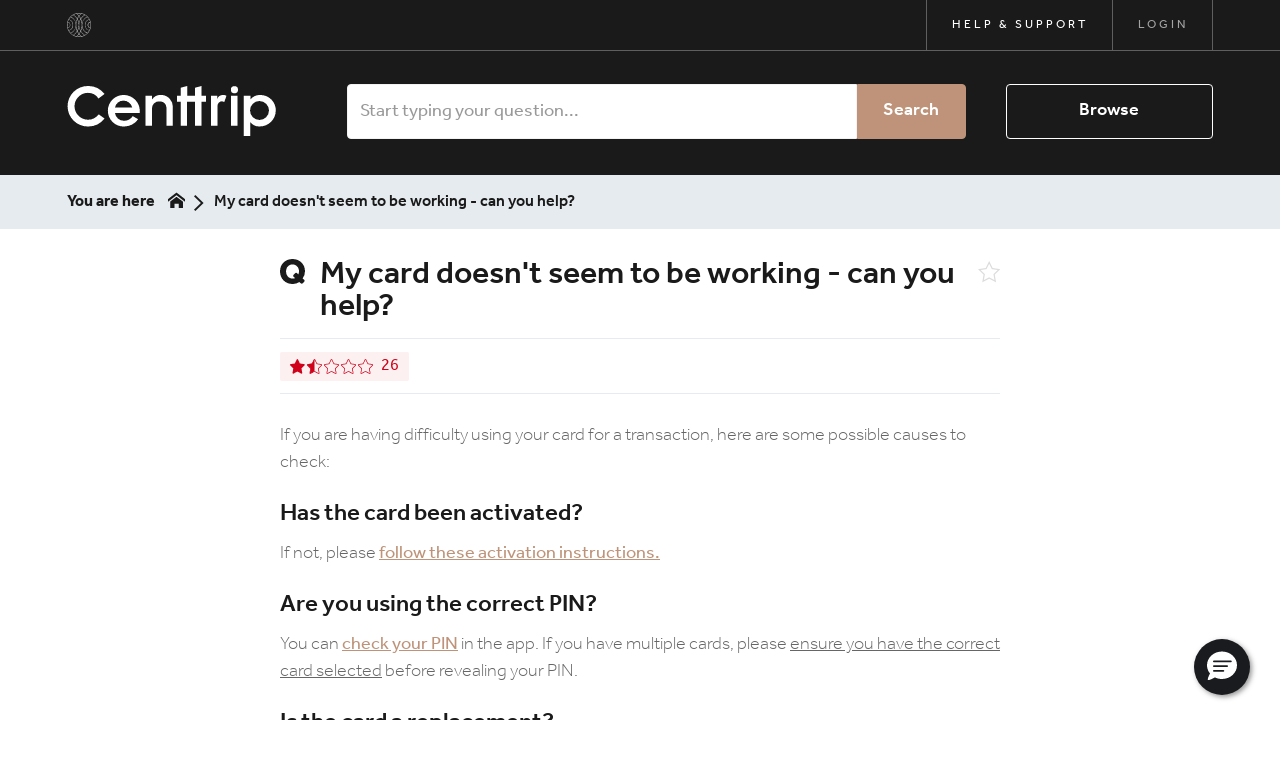

--- FILE ---
content_type: text/html; charset=utf-8
request_url: https://support.centtrip.com/faqs/my-card-doesnt-seem-to-be-working-can-you-help
body_size: 8225
content:
<!DOCTYPE html>
<!--[if IE 6]>
<html lang="en-GB" class="ie6 lte-ie8">
<![endif]-->
<!--[if IE 7]>
<html lang="en-GB" class="ie7 lte-ie8">
<![endif]-->
<!--[if IE 8]>
<html lang="en-GB" class="ie8 lte-ie8">
<![endif]-->
<!--[if IE 9]>
<html lang="en-GB" class="ie9">
<![endif]-->
<!--[if !IE]>-->
<html lang="en-GB">
<!--<![endif]-->
  <head>
    
          <!-- Google Tag Manager -->
      <script>(function(w,d,s,l,i){w[l]=w[l]||[];w[l].push({'gtm.start':
      new Date().getTime(),event:'gtm.js'});var f=d.getElementsByTagName(s)[0],
      j=d.createElement(s),dl=l!='dataLayer'?'&l='+l:'';j.async=true;j.src=
      'https://www.googletagmanager.com/gtm.js?id='+i+dl;f.parentNode.insertBefore(j,f);
      })(window,document,'script','dataLayer','GTM-5Q62QRH');</script>
      <!-- End Google Tag Manager -->
    
    <title>My card doesn&#039;t seem to be working - can you help? - Centtrip</title>

    <meta charset="utf-8">

    
    
          <meta name="twitter:title" content="">

      <meta property="og:title" content="">
    
    
          <meta name="twitter:card" content="summary_large_image">

      <meta name="twitter:image" content="https://support.centtrip.com/images/img-malcolm-hub-og.png">
      <meta name="twitter:image:alt" content="Help &amp; Support - Self service software by Malcolm!">

      <meta property="og:image" content="https://support.centtrip.com/images/img-malcolm-hub-og.png">
      <meta property="og:image:alt" content="Help &amp; Support - Self service software by Malcolm!">
      <meta property="og:image:height" content="550">
      <meta property="og:image:type" content="image/png">
      <meta property="og:image:width" content="1050">
    
    <meta property="og:type" content="website">

          <meta property="og:url" content="https://support.centtrip.com/faqs/my-card-doesnt-seem-to-be-working-can-you-help">
    
    
    <meta http-equiv="X-UA-Compatible" content="IE=edge">
    <meta name="viewport" content="width=device-width, initial-scale=1">
    <meta name="csrf-token" content="RRA4pBfV0VUEIKHd60sLvD1mvCgdzr4rqyYGpSSz">

    
          <meta name="apple-mobile-web-app-title" content="Centtrip">
      <meta name="application-name" content="Centtrip">
    
    
          <meta name="theme-color" content="#1a1a1a">
    
          <link rel="canonical" href="https://support.centtrip.com/faqs/my-card-doesnt-seem-to-be-working-can-you-help">
    
          <link rel="icon" href="https://malcolm-en-gb.s3.eu-west-1.amazonaws.com/instances/SP7vclLu5H/resources/slVNzrjEpw/favicon-32x32.png">
    
      <link href="https://support.centtrip.com/theme-vendor-e67867bc8d0fc806e8157b1b472662c6.css?stylesheet=vendor" rel="stylesheet" type="text/css">
  <link href="https://support.centtrip.com/theme-e67867bc8d0fc806e8157b1b472662c6.css?stylesheet=faqs" rel="stylesheet" type="text/css">
    
      </head>

  <body class=" theme-custom ">
          <!-- Google Tag Manager (noscript) -->
      <noscript><iframe src="https://www.googletagmanager.com/ns.html?id=GTM-5Q62QRH"
      height="0" width="0" style="display:none;visibility:hidden"></iframe></noscript>
      <!-- End Google Tag Manager (noscript) -->
    
    
          <div id="centtrip-top-bar-wrapper" class="visible-sm visible-md visible-lg">
  <div id="centtrip-top-bar">
    <div id="centtrip-top-bar-content">
      <div id="centtrip-info">
        <a href="https://www.centtrip.com" title="Centtrip" id="centtrip-motif">
          <svg xmlns="http://www.w3.org/2000/svg" viewBox="0 0 21.77 21.77">
            <title>Centtrip motif</title>
            <path d="M10.89,21.77A10.89,10.89,0,1,0,0,10.89,10.89,10.89,0,0,0,10.89,21.77M20.08,16a10.93,10.93,0,0,1-1.48,2,7.75,7.75,0,0,1,0-14.32,10.6,10.6,0,0,1,1.48,2,5.36,5.36,0,0,0,0,10.28m-3.5-5.14a5,5,0,0,1,3.67-4.83A10.37,10.37,0,0,1,21,8a2.93,2.93,0,0,0,0,5.74,10.28,10.28,0,0,1-.77,2,5,5,0,0,1-3.67-4.82m-3.11,0a13.07,13.07,0,0,1-1.05,5.16,10.56,10.56,0,0,1,0-10.33,13.12,13.12,0,0,1,1.05,5.17M11.11,2.74A13.16,13.16,0,0,1,13.2.61a11,11,0,0,1,2.7,1A11,11,0,0,0,12.47,5a13.29,13.29,0,0,0-1.36-2.23m-.45,0A13.24,13.24,0,0,0,9.31,5,10.89,10.89,0,0,0,5.87,1.62a10.88,10.88,0,0,1,2.71-1,13.1,13.1,0,0,1,2.08,2.13m1.58,2.59a10.69,10.69,0,0,0-1.35,3.61A10.71,10.71,0,0,0,9.53,5.33,12.89,12.89,0,0,1,10.89,3a12.85,12.85,0,0,1,1.35,2.3M1.7,5.75a10.56,10.56,0,0,1,1.47-2A7.76,7.76,0,0,1,8,10.89a7.79,7.79,0,0,1-4.78,7.16A10.88,10.88,0,0,1,1.7,16a5.38,5.38,0,0,0,3.85-5.14A5.37,5.37,0,0,0,1.7,5.75m3.49,5.14a5,5,0,0,1-3.66,4.82,11,11,0,0,1-.78-2A2.93,2.93,0,0,0,.75,8a11.12,11.12,0,0,1,.78-2,5,5,0,0,1,3.66,4.83m3.12,0a13.29,13.29,0,0,1,1-5.17,10.52,10.52,0,0,1,1.36,5.17,10.48,10.48,0,0,1-1.36,5.16,13.24,13.24,0,0,1-1-5.16m3.93,5.56a13.59,13.59,0,0,1-1.35,2.3,13.64,13.64,0,0,1-1.36-2.3,10.84,10.84,0,0,0,1.36-3.62,10.82,10.82,0,0,0,1.35,3.62M10.66,19a13,13,0,0,1-2.08,2.12,10.15,10.15,0,0,1-2.71-1,11,11,0,0,0,3.44-3.34A13.65,13.65,0,0,0,10.66,19m1.81-2.23a11,11,0,0,0,3.43,3.34,10.21,10.21,0,0,1-2.7,1A13.1,13.1,0,0,1,11.11,19a13.7,13.7,0,0,0,1.36-2.23m.28,4.44a10.46,10.46,0,0,1-1.86.17A10.29,10.29,0,0,1,9,21.25a14.07,14.07,0,0,0,1.86-1.92,13.5,13.5,0,0,0,1.86,1.92M3.44,18.32a8.18,8.18,0,0,0,4.65-5.55,13.38,13.38,0,0,0,1,3.66A10.72,10.72,0,0,1,5.53,20a10,10,0,0,1-2.09-1.63M.35,10.89A10.42,10.42,0,0,1,.66,8.37a2.57,2.57,0,0,1,2.1,2.52,2.58,2.58,0,0,1-2.1,2.52,10.48,10.48,0,0,1-.31-2.52M5.53,1.82a10.66,10.66,0,0,1,3.6,3.53A13.28,13.28,0,0,0,8.09,9,8.17,8.17,0,0,0,3.44,3.45,10.76,10.76,0,0,1,5.53,1.82M10.89.35a10.46,10.46,0,0,1,1.86.17,13.57,13.57,0,0,0-1.86,1.93A14.15,14.15,0,0,0,9,.52,10.29,10.29,0,0,1,10.89.35m7.45,3.1A8.12,8.12,0,0,0,13.69,9a13.65,13.65,0,0,0-1-3.66,10.6,10.6,0,0,1,3.61-3.53,11.07,11.07,0,0,1,2.09,1.63m3.08,7.44a10.48,10.48,0,0,1-.31,2.52,2.56,2.56,0,0,1,0-5,10.42,10.42,0,0,1,.31,2.52M16.25,20a10.66,10.66,0,0,1-3.61-3.52,13.75,13.75,0,0,0,1-3.66,8.13,8.13,0,0,0,4.65,5.55A10.31,10.31,0,0,1,16.25,20" style="fill-rule: evenodd"/>
          </svg>
        </a>
      </div>

      <ul id="centtrip-secondary-nav">
        <li class="centtrip-secondary-nav-item">
          <a href="/" class="centtrip-secondary-nav-item-link active">
            Help &amp; Support
          </a>
        </li>

        <li class="centtrip-secondary-nav-item">
          <a href="https://account.centtrip.com" class="centtrip-secondary-nav-item-link">
            Login
          </a>
        </li>
      </ul>
    </div>
  </div>
</div>
    
          <div class="app" id="app">
          <div class="faq">
    <header class="header-results">
  <div class="container">
    <div id="header-nav-group">
      <div class="header-nav">
  <nav id="navbar">
    <div class="container">
      <div id="navbar-header">
        <a id="navbar-brand" href="https://www.centtrip.com" title="Centtrip">
          <span class="sr-only">Home</span>

          <svg xmlns="http://www.w3.org/2000/svg" viewBox="0 0 90 20">
            <title>Centtrip logo</title>
            <path d="M68.17,3.89H65.6v12h2.57ZM3,8.1A5.4,5.4,0,0,1,8.33,2.74,5,5,0,0,1,12.59,5L15,3.2A8.27,8.27,0,0,0,8.33,0a8.1,8.1,0,1,0,0,16.2A8.27,8.27,0,0,0,15,13l-2.32-1.68a5.33,5.33,0,0,1-4.31,2.17A5.44,5.44,0,0,1,3,8.1m16.18.53a3.38,3.38,0,0,1,3.38-2.78,3.61,3.61,0,0,1,3.54,2.78Zm0,2.14h9.94v-.46a6.44,6.44,0,0,0-6.22-6.72,6.31,6.31,0,1,0,0,12.61,7.15,7.15,0,0,0,5.57-2.92l-2.18-1.22a4.24,4.24,0,0,1-3.48,1.86,3.61,3.61,0,0,1-3.63-3.15m20.57,5.09h2.58V8.63A4.78,4.78,0,0,0,37.7,3.57,4.19,4.19,0,0,0,34,5.41h0V3.89H31.42v12H34V9.16a2.78,2.78,0,0,1,2.94-3c1.7,0,2.86.89,2.86,3.06v6.65Zm14-9.55h1.84V3.89H53.81V0L51.23.69v3.2H48.06V0L45.48.69v3.2H44V6.31h1.45v9.55h2.58V6.31h3.17v9.55h2.58Zm9.12.18.92-2.55a2.61,2.61,0,0,0-1.41-.37A2.54,2.54,0,0,0,60.1,5.2h-.05V3.89H57.63v12h2.58V7.94A1.78,1.78,0,0,1,62,6.12a2.23,2.23,0,0,1,1,.37m5.41-5a1.43,1.43,0,0,0-2.86,0,1.43,1.43,0,0,0,2.86,0M80.79,9.87A3.79,3.79,0,1,1,77,6a3.89,3.89,0,0,1,3.82,3.89m2.71,0a6.17,6.17,0,0,0-6.21-6.3,5,5,0,0,0-3.94,1.77h0V3.89H70.73V20h2.58V14.41h0a4.48,4.48,0,0,0,3.82,1.77A6.4,6.4,0,0,0,83.5,9.87"/>
          </svg>
        </a>

                  <span class="btn navbar-btn visible-xs" id="mobile-search-trigger">
            <span class="sr-only">Search</span>
            <i class="icon-search"></i>
          </span>
        
                  <span class="btn navbar-btn visible-xs" id="mobile-categories-trigger">
            <span class="sr-only">Categories</span>
            <i class="icon-element-multi-choice"></i>
          </span>
              </div>
    </div>
  </nav>
</div>

      <div class="search-form  ">
    <div class="container">
      
      <form class="form-inline" action="https://support.centtrip.com/faqs/search" method="GET">
                  <div class="form-group search-wrapper">
            <label for="search-input" class="sr-only">
              Search            </label>

            <input type="search" id="search-input" class="form-control" name="q" placeholder="Start typing your question..." autocomplete="off" value="">
          </div>

          <div class="search-suggestions" id="search-suggestions" data-url="https://support.centtrip.com/faqs/suggestions"></div>
        
        <div class="buttons-wrapper">
                      <button type="submit" class="btn btn-theme search-button">
              Search            </button>
          
                      <span class="or"></span>
          
                      <button class="btn btn-outline on-primary category-toggle " type="button">
              Browse            </button>
                  </div>
      </form>
    </div>
  </div>

    </div>
  </div>

  <div class="categories " id="categories">
    <div class="container">
      <div class="categories-content">
                              <a class="tag" href="https://support.centtrip.com/faqs/categories/account-management">
              Account Management
            </a>
                      <a class="tag" href="https://support.centtrip.com/faqs/categories/app">
              App
            </a>
                      <a class="tag" href="https://support.centtrip.com/faqs/categories/cards">
              Cards
            </a>
                      <a class="tag" href="https://support.centtrip.com/faqs/categories/eea-account-holders">
              EEA Account Holders
            </a>
                      <a class="tag" href="https://support.centtrip.com/faqs/categories/expense-management">
              Expense Management
            </a>
                      <a class="tag" href="https://support.centtrip.com/faqs/categories/global">
              GLOBAL
            </a>
                      <a class="tag" href="https://support.centtrip.com/faqs/categories/manage-cards">
              Manage Cards
            </a>
                      <a class="tag" href="https://support.centtrip.com/faqs/categories/managing-cards">
              MANAGING CARDS
            </a>
                      <a class="tag" href="https://support.centtrip.com/faqs/categories/managing-users">
              MANAGING USERS
            </a>
                      <a class="tag" href="https://support.centtrip.com/faqs/categories/registration-and-login">
              Registration and Login
            </a>
                      <a class="tag" href="https://support.centtrip.com/faqs/categories/service-support">
              SERVICE &amp; SUPPORT
            </a>
                      <a class="tag" href="https://support.centtrip.com/faqs/categories/service-questions">
              Service Questions
            </a>
                      <a class="tag" href="https://support.centtrip.com/faqs/categories/signing-in">
              SIGNING IN
            </a>
                      <a class="tag" href="https://support.centtrip.com/faqs/categories/user-management">
              User Management
            </a>
                      <a class="tag" href="https://support.centtrip.com/faqs/categories/using-the-app">
              USING THE APP
            </a>
                        </div>
    </div>
  </div>
</header>
    <div id="breadcrumbs-wrapper" class="nav-bar">
  <div class="container">
    <div class="breadcrumbs-content">
      <div class="nav-bar-title hidden-xs">
        You are here      </div>

      <div class="nav-bar-items-wrapper">
                  <a class="crumb home" href="https://support.centtrip.com">
  <span class="sr-only">
    Return to homepage  </span>

  <svg xmlns="http://www.w3.org/2000/svg" viewBox="0 0 32 32">
    <title>Return to homepage</title>

    <path d="M32,18.45,16,6,0,18.45V13.39L16,1,32,13.39ZM28,18V30H20V22H12v8H4V18L16,9Z"></path>
  </svg>
</a>
        
          
  <span class="crumb">
    My card doesn&#039;t seem to be working - can you help?
  </span>
      </div>
    </div>
  </div>
</div>

    <div class="content">
        <div class="container">
    <header class="content-header">
  <div class="content-header-icon">
    <svg xmlns="http://www.w3.org/2000/svg" viewBox="0 0 38 38">
  <path d="M0,18.77C0,8.23,7.72,0,19,0S38,8.23,38,18.77a18.85,18.85,0,0,1-3.61,10.9L36,31a2.54,2.54,0,0,1,.35,4l-1.27,1.44c-1.22,1.33-2.54,1.49-3.71.3L29.47,35A18.77,18.77,0,0,1,19,38C7.72,38,0,29.57,0,18.77Zm9.2,0c0,6.27,4.06,11,9.8,11A9.22,9.22,0,0,0,23,29l-1.62-1.44a2.57,2.57,0,0,1-.26-4l1.27-1.44c1.22-1.39,2.54-1.54,3.71-.41l1.78,1.8a12.07,12.07,0,0,0,1-4.73c0-6-4.21-10.54-9.8-10.54C13.26,8.23,9.2,12.75,9.2,18.77Z"></path>
</svg>
  </div>

  <h1 class="content-header-title">
    My card doesn&#039;t seem to be working - can you help?
  </h1>

  <button type="button" class="content-header-icon-favourite" data-url="https://support.centtrip.com/faqs/my-card-doesnt-seem-to-be-working-can-you-help/favourite">
    <span class="sr-only">
      Favourite    </span>

    <i class="icon-favourite"></i>
  </button>
</header>

  <aside class="content-meta">
    
          <div class="rating stars sad">
      <div class="stars-group">
              <svg xmlns="http://www.w3.org/2000/svg" viewBox="0 0 62 60.98" class="star full">
                      <path d="M30.5,0a3,3,0,0,0-2.7,1.73L20.24,17.52a1,1,0,0,1-.76.56L2.56,20.62A3.12,3.12,0,0,0,.14,22.73,3.05,3.05,0,0,0,.9,25.81l12.25,12.3a1.14,1.14,0,0,1,.3,1l-2.9,17.37a2.93,2.93,0,0,0,1.14,2.94,3,3,0,0,0,3.19.28l15.17-8.21a.9.9,0,0,1,.9,0l15.14,8.2a3.07,3.07,0,0,0,3.22-.27,2.94,2.94,0,0,0,1.13-3L47.55,39.06a1.11,1.11,0,0,1,.31-1L60.1,25.81a3.05,3.05,0,0,0,.76-3.08,3.12,3.12,0,0,0-2.39-2.11l-17-2.54a1,1,0,0,1-.75-.55L33.19,1.71A3,3,0,0,0,30.5,0Z"/>
                  </svg>
              <svg xmlns="http://www.w3.org/2000/svg" viewBox="0 0 62 60.98" class="star half">
                      <path d="M31,0a3.46,3.46,0,0,0-3.16,2L20.29,17.8a.5.5,0,0,1-.38.29L3,20.62A3.64,3.64,0,0,0,.16,23.08a3.56,3.56,0,0,0,.89,3.59L13.3,39a.6.6,0,0,1,.15.5L10.56,56.85a3.42,3.42,0,0,0,1.33,3.42,3.55,3.55,0,0,0,3.72.33l15.18-8.22a.45.45,0,0,1,.42,0l15.14,8.2a3.57,3.57,0,0,0,3.76-.31,3.45,3.45,0,0,0,1.32-3.48L48.55,39.48a.62.62,0,0,1,.16-.52L61,26.67a3.56,3.56,0,0,0,.89-3.59,3.62,3.62,0,0,0-2.77-2.45l-17-2.54a.47.47,0,0,1-.36-.28L34.14,2A3.44,3.44,0,0,0,31,0Zm0,3a.45.45,0,0,1,.42.26L39,19.1a3.47,3.47,0,0,0,2.61,1.95l17,2.54A.58.58,0,0,1,59,24a.56.56,0,0,1-.14.57L46.58,36.85a3.6,3.6,0,0,0-1,3.13l2.89,17.36a.49.49,0,0,1-.17.53.55.55,0,0,1-.57.05l-15.1-8.18a3.43,3.43,0,0,0-3.29,0l-15.13,8.2a.54.54,0,0,1-.53-.07.45.45,0,0,1-.18-.46L16.41,40a3.58,3.58,0,0,0-1-3.11L3.17,24.55A.56.56,0,0,1,3,24a.59.59,0,0,1,.46-.4l16.87-2.53a3.48,3.48,0,0,0,2.64-2L30.57,3.29A.45.45,0,0,1,31,3Z"/>
            <polygon points="31 1 31 50.06 14.46 59.19 12.07 57.19 15.19 38.27 2 24.25 2 21.54 21.03 18.29 29.4 1.71 31 1"/>
                  </svg>
              <svg xmlns="http://www.w3.org/2000/svg" viewBox="0 0 62 60.98" class="star empty">
                      <path d="M31.5.5a3.46,3.46,0,0,0-3.16,2L20.79,18.3a.5.5,0,0,1-.38.29L3.49,21.12A3.64,3.64,0,0,0,.66,23.58a3.56,3.56,0,0,0,.89,3.59L13.8,39.47A.6.6,0,0,1,14,40L11.06,57.35a3.42,3.42,0,0,0,1.33,3.42,3.55,3.55,0,0,0,3.72.33l15.18-8.22a.45.45,0,0,1,.42,0l15.14,8.2a3.57,3.57,0,0,0,3.76-.31,3.45,3.45,0,0,0,1.32-3.48L49.05,40a.62.62,0,0,1,.16-.52L61.45,27.17a3.56,3.56,0,0,0,.89-3.59,3.62,3.62,0,0,0-2.77-2.45l-17-2.54a.47.47,0,0,1-.36-.28L34.64,2.5A3.44,3.44,0,0,0,31.5.5Zm0,3a.45.45,0,0,1,.42.26L39.5,19.6a3.51,3.51,0,0,0,2.62,1.95l17,2.54a.58.58,0,0,1,.4.39.56.56,0,0,1-.14.57L47.08,37.35a3.6,3.6,0,0,0-1,3.13L49,57.84a.49.49,0,0,1-.17.53.55.55,0,0,1-.57.05l-15.1-8.18a3.43,3.43,0,0,0-3.29,0l-15.13,8.2a.54.54,0,0,1-.53-.07.45.45,0,0,1-.18-.46l2.9-17.44a3.58,3.58,0,0,0-1-3.11L3.67,25.05a.56.56,0,0,1-.14-.57.59.59,0,0,1,.46-.4l16.87-2.53a3.48,3.48,0,0,0,2.64-2L31.07,3.79A.45.45,0,0,1,31.5,3.5Z" transform="translate(-0.5 -0.5)"/>
                  </svg>
              <svg xmlns="http://www.w3.org/2000/svg" viewBox="0 0 62 60.98" class="star empty">
                      <path d="M31.5.5a3.46,3.46,0,0,0-3.16,2L20.79,18.3a.5.5,0,0,1-.38.29L3.49,21.12A3.64,3.64,0,0,0,.66,23.58a3.56,3.56,0,0,0,.89,3.59L13.8,39.47A.6.6,0,0,1,14,40L11.06,57.35a3.42,3.42,0,0,0,1.33,3.42,3.55,3.55,0,0,0,3.72.33l15.18-8.22a.45.45,0,0,1,.42,0l15.14,8.2a3.57,3.57,0,0,0,3.76-.31,3.45,3.45,0,0,0,1.32-3.48L49.05,40a.62.62,0,0,1,.16-.52L61.45,27.17a3.56,3.56,0,0,0,.89-3.59,3.62,3.62,0,0,0-2.77-2.45l-17-2.54a.47.47,0,0,1-.36-.28L34.64,2.5A3.44,3.44,0,0,0,31.5.5Zm0,3a.45.45,0,0,1,.42.26L39.5,19.6a3.51,3.51,0,0,0,2.62,1.95l17,2.54a.58.58,0,0,1,.4.39.56.56,0,0,1-.14.57L47.08,37.35a3.6,3.6,0,0,0-1,3.13L49,57.84a.49.49,0,0,1-.17.53.55.55,0,0,1-.57.05l-15.1-8.18a3.43,3.43,0,0,0-3.29,0l-15.13,8.2a.54.54,0,0,1-.53-.07.45.45,0,0,1-.18-.46l2.9-17.44a3.58,3.58,0,0,0-1-3.11L3.67,25.05a.56.56,0,0,1-.14-.57.59.59,0,0,1,.46-.4l16.87-2.53a3.48,3.48,0,0,0,2.64-2L31.07,3.79A.45.45,0,0,1,31.5,3.5Z" transform="translate(-0.5 -0.5)"/>
                  </svg>
              <svg xmlns="http://www.w3.org/2000/svg" viewBox="0 0 62 60.98" class="star empty">
                      <path d="M31.5.5a3.46,3.46,0,0,0-3.16,2L20.79,18.3a.5.5,0,0,1-.38.29L3.49,21.12A3.64,3.64,0,0,0,.66,23.58a3.56,3.56,0,0,0,.89,3.59L13.8,39.47A.6.6,0,0,1,14,40L11.06,57.35a3.42,3.42,0,0,0,1.33,3.42,3.55,3.55,0,0,0,3.72.33l15.18-8.22a.45.45,0,0,1,.42,0l15.14,8.2a3.57,3.57,0,0,0,3.76-.31,3.45,3.45,0,0,0,1.32-3.48L49.05,40a.62.62,0,0,1,.16-.52L61.45,27.17a3.56,3.56,0,0,0,.89-3.59,3.62,3.62,0,0,0-2.77-2.45l-17-2.54a.47.47,0,0,1-.36-.28L34.64,2.5A3.44,3.44,0,0,0,31.5.5Zm0,3a.45.45,0,0,1,.42.26L39.5,19.6a3.51,3.51,0,0,0,2.62,1.95l17,2.54a.58.58,0,0,1,.4.39.56.56,0,0,1-.14.57L47.08,37.35a3.6,3.6,0,0,0-1,3.13L49,57.84a.49.49,0,0,1-.17.53.55.55,0,0,1-.57.05l-15.1-8.18a3.43,3.43,0,0,0-3.29,0l-15.13,8.2a.54.54,0,0,1-.53-.07.45.45,0,0,1-.18-.46l2.9-17.44a3.58,3.58,0,0,0-1-3.11L3.67,25.05a.56.56,0,0,1-.14-.57.59.59,0,0,1,.46-.4l16.87-2.53a3.48,3.48,0,0,0,2.64-2L31.07,3.79A.45.45,0,0,1,31.5,3.5Z" transform="translate(-0.5 -0.5)"/>
                  </svg>
          </div>

    26
  </div>
      </aside>

          <div class="answer">
        <div class="markdown">
          <p>If you are having difficulty using your card for a transaction, here are some possible causes to check:</p>
<h4>Has the card been activated?</h4>
<p>If not, please <a href="https://support.centtrip.com/faqs/how-do-i-activate-my-card" data-link="instance" target="_blank" rel="noopener">follow these activation instructions.</a></p>
<h4>Are you using the correct PIN?</h4>
<p>You can <a href="faq:qHSIn5XsYK" data-link="faq">check your PIN</a> in the app. If you have multiple cards, please <a href="faq:75yZ6VpanR" data-link="faq">ensure you have the correct card selected</a> before revealing your PIN.</p>
<h4>Is the card a replacement?</h4>
<p>Your replacement card will require <a href="faq:6JEwkqnH4j" data-link="faq">activation</a>, and have a new PIN.
Please <a href="faq:75yZ6VpanR" data-link="faq">select this card</a> in the app, and then <a href="faq:qHSIn5XsYK" data-link="faq">check your PIN</a>.</p>
<h4>Is the card locked?</h4>
<p><a href="faq:iBOKTlYodx" data-link="faq">Follow these steps</a> to check this and unlock the card.</p>
<h4>Does the card have enough money to make the payment?</h4>
<p>You can <a href="faq:YHMlcWMEMZ" data-link="faq">check your balance</a> in the app. You may need to move money from your account balance to the card you're using. See <a href="faq:sfQJH27qtj" data-link="faq">How Do I Load My Cards</a> for more information.</p>
<h4>Does the merchant accept pre-paid cards?</h4>
<p>While prepaid cards are accepted widely, some merchants may not accept them.</p>
<h4>Correct billing address for online payments?</h4>
<p>A billing address that doesn't match the address on your Centtrip account may prevent the payment from being accepted. You can check the correct billing address by tapping <strong>Your Details</strong> in the mobile app or by clicking on your name in the top right corner of your desktop account. Contact us using the details at at the bottom of this page to update this if it's out of date.</p>
<h4>Are you trying to withdraw cash?</h4>
<ul>
<li>Does your withdrawal exceed the £750 daily ATM limit?</li>
<li>Does the ATM accept Mastercard? This should be visible on the outside of the ATM. Use the <a href="faq:6jpxoJpKVm" data-link="faq">ATM Locator</a> to find your nearest compatible ATM.</li>
<li>Is it a bank or independent ATM? Bank ATMs generally accept Centtrip cards more often.</li>
</ul>
<p>If you're still having problems with your card, please contact us using the details at the bottom of this page.</p>
        </div>
      </div>
    
    <footer class="content-footer">
          Written by <a href="https://support.centtrip.com/faqs/authors/centtrip-staff">Centtrip Staff</a>      </footer>
  </div>

  <div class="container">
    <div class="content-actions with-feedback-form ">
      <div class="feedback">
    <form id="feedback-form" class="feedback-form stars  " action="https://support.centtrip.com/faqs/9F23bkSPPC/feedback" data-comments="enabled" data-email="enabled" data-workflow="disabled">
      <div class="alert alert-danger" role="alert" data-recaptcha="Captcha challenge failed. Please try again." data-unexpected-error="Unexpected error. Please try again later.">
        <!-- Fill using data attributes -->
      </div>

      <div class="alert alert-success" role="alert">
        Thank you for your feedback!      </div>

              <div class="feedback-stars">
      <label for="rating" data-submitted="Your rating">
      Rate this content    </label>

    <div class="star-picker unrated">
              <button type="button" data-value="2" class="rating-button star-button">
          <svg xmlns="http://www.w3.org/2000/svg" viewBox="0 0 62 60.98" class="star empty">
            <g class="full">
              <path d="M30.5,0a3,3,0,0,0-2.7,1.73L20.24,17.52a1,1,0,0,1-.76.56L2.56,20.62A3.12,3.12,0,0,0,.14,22.73,3.05,3.05,0,0,0,.9,25.81l12.25,12.3a1.14,1.14,0,0,1,.3,1l-2.9,17.37a2.93,2.93,0,0,0,1.14,2.94,3,3,0,0,0,3.19.28l15.17-8.21a.9.9,0,0,1,.9,0l15.14,8.2a3.07,3.07,0,0,0,3.22-.27,2.94,2.94,0,0,0,1.13-3L47.55,39.06a1.11,1.11,0,0,1,.31-1L60.1,25.81a3.05,3.05,0,0,0,.76-3.08,3.12,3.12,0,0,0-2.39-2.11l-17-2.54a1,1,0,0,1-.75-.55L33.19,1.71A3,3,0,0,0,30.5,0Z"/>
            </g>

            <g class="empty">
              <path d="M31.5.5a3.46,3.46,0,0,0-3.16,2L20.79,18.3a.5.5,0,0,1-.38.29L3.49,21.12A3.64,3.64,0,0,0,.66,23.58a3.56,3.56,0,0,0,.89,3.59L13.8,39.47A.6.6,0,0,1,14,40L11.06,57.35a3.42,3.42,0,0,0,1.33,3.42,3.55,3.55,0,0,0,3.72.33l15.18-8.22a.45.45,0,0,1,.42,0l15.14,8.2a3.57,3.57,0,0,0,3.76-.31,3.45,3.45,0,0,0,1.32-3.48L49.05,40a.62.62,0,0,1,.16-.52L61.45,27.17a3.56,3.56,0,0,0,.89-3.59,3.62,3.62,0,0,0-2.77-2.45l-17-2.54a.47.47,0,0,1-.36-.28L34.64,2.5A3.44,3.44,0,0,0,31.5.5Zm0,3a.45.45,0,0,1,.42.26L39.5,19.6a3.51,3.51,0,0,0,2.62,1.95l17,2.54a.58.58,0,0,1,.4.39.56.56,0,0,1-.14.57L47.08,37.35a3.6,3.6,0,0,0-1,3.13L49,57.84a.49.49,0,0,1-.17.53.55.55,0,0,1-.57.05l-15.1-8.18a3.43,3.43,0,0,0-3.29,0l-15.13,8.2a.54.54,0,0,1-.53-.07.45.45,0,0,1-.18-.46l2.9-17.44a3.58,3.58,0,0,0-1-3.11L3.67,25.05a.56.56,0,0,1-.14-.57.59.59,0,0,1,.46-.4l16.87-2.53a3.48,3.48,0,0,0,2.64-2L31.07,3.79A.45.45,0,0,1,31.5,3.5Z" transform="translate(-0.5 -0.5)"/>
            </g>
          </svg>
        </button>
              <button type="button" data-value="4" class="rating-button star-button">
          <svg xmlns="http://www.w3.org/2000/svg" viewBox="0 0 62 60.98" class="star empty">
            <g class="full">
              <path d="M30.5,0a3,3,0,0,0-2.7,1.73L20.24,17.52a1,1,0,0,1-.76.56L2.56,20.62A3.12,3.12,0,0,0,.14,22.73,3.05,3.05,0,0,0,.9,25.81l12.25,12.3a1.14,1.14,0,0,1,.3,1l-2.9,17.37a2.93,2.93,0,0,0,1.14,2.94,3,3,0,0,0,3.19.28l15.17-8.21a.9.9,0,0,1,.9,0l15.14,8.2a3.07,3.07,0,0,0,3.22-.27,2.94,2.94,0,0,0,1.13-3L47.55,39.06a1.11,1.11,0,0,1,.31-1L60.1,25.81a3.05,3.05,0,0,0,.76-3.08,3.12,3.12,0,0,0-2.39-2.11l-17-2.54a1,1,0,0,1-.75-.55L33.19,1.71A3,3,0,0,0,30.5,0Z"/>
            </g>

            <g class="empty">
              <path d="M31.5.5a3.46,3.46,0,0,0-3.16,2L20.79,18.3a.5.5,0,0,1-.38.29L3.49,21.12A3.64,3.64,0,0,0,.66,23.58a3.56,3.56,0,0,0,.89,3.59L13.8,39.47A.6.6,0,0,1,14,40L11.06,57.35a3.42,3.42,0,0,0,1.33,3.42,3.55,3.55,0,0,0,3.72.33l15.18-8.22a.45.45,0,0,1,.42,0l15.14,8.2a3.57,3.57,0,0,0,3.76-.31,3.45,3.45,0,0,0,1.32-3.48L49.05,40a.62.62,0,0,1,.16-.52L61.45,27.17a3.56,3.56,0,0,0,.89-3.59,3.62,3.62,0,0,0-2.77-2.45l-17-2.54a.47.47,0,0,1-.36-.28L34.64,2.5A3.44,3.44,0,0,0,31.5.5Zm0,3a.45.45,0,0,1,.42.26L39.5,19.6a3.51,3.51,0,0,0,2.62,1.95l17,2.54a.58.58,0,0,1,.4.39.56.56,0,0,1-.14.57L47.08,37.35a3.6,3.6,0,0,0-1,3.13L49,57.84a.49.49,0,0,1-.17.53.55.55,0,0,1-.57.05l-15.1-8.18a3.43,3.43,0,0,0-3.29,0l-15.13,8.2a.54.54,0,0,1-.53-.07.45.45,0,0,1-.18-.46l2.9-17.44a3.58,3.58,0,0,0-1-3.11L3.67,25.05a.56.56,0,0,1-.14-.57.59.59,0,0,1,.46-.4l16.87-2.53a3.48,3.48,0,0,0,2.64-2L31.07,3.79A.45.45,0,0,1,31.5,3.5Z" transform="translate(-0.5 -0.5)"/>
            </g>
          </svg>
        </button>
              <button type="button" data-value="6" class="rating-button star-button">
          <svg xmlns="http://www.w3.org/2000/svg" viewBox="0 0 62 60.98" class="star empty">
            <g class="full">
              <path d="M30.5,0a3,3,0,0,0-2.7,1.73L20.24,17.52a1,1,0,0,1-.76.56L2.56,20.62A3.12,3.12,0,0,0,.14,22.73,3.05,3.05,0,0,0,.9,25.81l12.25,12.3a1.14,1.14,0,0,1,.3,1l-2.9,17.37a2.93,2.93,0,0,0,1.14,2.94,3,3,0,0,0,3.19.28l15.17-8.21a.9.9,0,0,1,.9,0l15.14,8.2a3.07,3.07,0,0,0,3.22-.27,2.94,2.94,0,0,0,1.13-3L47.55,39.06a1.11,1.11,0,0,1,.31-1L60.1,25.81a3.05,3.05,0,0,0,.76-3.08,3.12,3.12,0,0,0-2.39-2.11l-17-2.54a1,1,0,0,1-.75-.55L33.19,1.71A3,3,0,0,0,30.5,0Z"/>
            </g>

            <g class="empty">
              <path d="M31.5.5a3.46,3.46,0,0,0-3.16,2L20.79,18.3a.5.5,0,0,1-.38.29L3.49,21.12A3.64,3.64,0,0,0,.66,23.58a3.56,3.56,0,0,0,.89,3.59L13.8,39.47A.6.6,0,0,1,14,40L11.06,57.35a3.42,3.42,0,0,0,1.33,3.42,3.55,3.55,0,0,0,3.72.33l15.18-8.22a.45.45,0,0,1,.42,0l15.14,8.2a3.57,3.57,0,0,0,3.76-.31,3.45,3.45,0,0,0,1.32-3.48L49.05,40a.62.62,0,0,1,.16-.52L61.45,27.17a3.56,3.56,0,0,0,.89-3.59,3.62,3.62,0,0,0-2.77-2.45l-17-2.54a.47.47,0,0,1-.36-.28L34.64,2.5A3.44,3.44,0,0,0,31.5.5Zm0,3a.45.45,0,0,1,.42.26L39.5,19.6a3.51,3.51,0,0,0,2.62,1.95l17,2.54a.58.58,0,0,1,.4.39.56.56,0,0,1-.14.57L47.08,37.35a3.6,3.6,0,0,0-1,3.13L49,57.84a.49.49,0,0,1-.17.53.55.55,0,0,1-.57.05l-15.1-8.18a3.43,3.43,0,0,0-3.29,0l-15.13,8.2a.54.54,0,0,1-.53-.07.45.45,0,0,1-.18-.46l2.9-17.44a3.58,3.58,0,0,0-1-3.11L3.67,25.05a.56.56,0,0,1-.14-.57.59.59,0,0,1,.46-.4l16.87-2.53a3.48,3.48,0,0,0,2.64-2L31.07,3.79A.45.45,0,0,1,31.5,3.5Z" transform="translate(-0.5 -0.5)"/>
            </g>
          </svg>
        </button>
              <button type="button" data-value="8" class="rating-button star-button">
          <svg xmlns="http://www.w3.org/2000/svg" viewBox="0 0 62 60.98" class="star empty">
            <g class="full">
              <path d="M30.5,0a3,3,0,0,0-2.7,1.73L20.24,17.52a1,1,0,0,1-.76.56L2.56,20.62A3.12,3.12,0,0,0,.14,22.73,3.05,3.05,0,0,0,.9,25.81l12.25,12.3a1.14,1.14,0,0,1,.3,1l-2.9,17.37a2.93,2.93,0,0,0,1.14,2.94,3,3,0,0,0,3.19.28l15.17-8.21a.9.9,0,0,1,.9,0l15.14,8.2a3.07,3.07,0,0,0,3.22-.27,2.94,2.94,0,0,0,1.13-3L47.55,39.06a1.11,1.11,0,0,1,.31-1L60.1,25.81a3.05,3.05,0,0,0,.76-3.08,3.12,3.12,0,0,0-2.39-2.11l-17-2.54a1,1,0,0,1-.75-.55L33.19,1.71A3,3,0,0,0,30.5,0Z"/>
            </g>

            <g class="empty">
              <path d="M31.5.5a3.46,3.46,0,0,0-3.16,2L20.79,18.3a.5.5,0,0,1-.38.29L3.49,21.12A3.64,3.64,0,0,0,.66,23.58a3.56,3.56,0,0,0,.89,3.59L13.8,39.47A.6.6,0,0,1,14,40L11.06,57.35a3.42,3.42,0,0,0,1.33,3.42,3.55,3.55,0,0,0,3.72.33l15.18-8.22a.45.45,0,0,1,.42,0l15.14,8.2a3.57,3.57,0,0,0,3.76-.31,3.45,3.45,0,0,0,1.32-3.48L49.05,40a.62.62,0,0,1,.16-.52L61.45,27.17a3.56,3.56,0,0,0,.89-3.59,3.62,3.62,0,0,0-2.77-2.45l-17-2.54a.47.47,0,0,1-.36-.28L34.64,2.5A3.44,3.44,0,0,0,31.5.5Zm0,3a.45.45,0,0,1,.42.26L39.5,19.6a3.51,3.51,0,0,0,2.62,1.95l17,2.54a.58.58,0,0,1,.4.39.56.56,0,0,1-.14.57L47.08,37.35a3.6,3.6,0,0,0-1,3.13L49,57.84a.49.49,0,0,1-.17.53.55.55,0,0,1-.57.05l-15.1-8.18a3.43,3.43,0,0,0-3.29,0l-15.13,8.2a.54.54,0,0,1-.53-.07.45.45,0,0,1-.18-.46l2.9-17.44a3.58,3.58,0,0,0-1-3.11L3.67,25.05a.56.56,0,0,1-.14-.57.59.59,0,0,1,.46-.4l16.87-2.53a3.48,3.48,0,0,0,2.64-2L31.07,3.79A.45.45,0,0,1,31.5,3.5Z" transform="translate(-0.5 -0.5)"/>
            </g>
          </svg>
        </button>
              <button type="button" data-value="10" class="rating-button star-button">
          <svg xmlns="http://www.w3.org/2000/svg" viewBox="0 0 62 60.98" class="star empty">
            <g class="full">
              <path d="M30.5,0a3,3,0,0,0-2.7,1.73L20.24,17.52a1,1,0,0,1-.76.56L2.56,20.62A3.12,3.12,0,0,0,.14,22.73,3.05,3.05,0,0,0,.9,25.81l12.25,12.3a1.14,1.14,0,0,1,.3,1l-2.9,17.37a2.93,2.93,0,0,0,1.14,2.94,3,3,0,0,0,3.19.28l15.17-8.21a.9.9,0,0,1,.9,0l15.14,8.2a3.07,3.07,0,0,0,3.22-.27,2.94,2.94,0,0,0,1.13-3L47.55,39.06a1.11,1.11,0,0,1,.31-1L60.1,25.81a3.05,3.05,0,0,0,.76-3.08,3.12,3.12,0,0,0-2.39-2.11l-17-2.54a1,1,0,0,1-.75-.55L33.19,1.71A3,3,0,0,0,30.5,0Z"/>
            </g>

            <g class="empty">
              <path d="M31.5.5a3.46,3.46,0,0,0-3.16,2L20.79,18.3a.5.5,0,0,1-.38.29L3.49,21.12A3.64,3.64,0,0,0,.66,23.58a3.56,3.56,0,0,0,.89,3.59L13.8,39.47A.6.6,0,0,1,14,40L11.06,57.35a3.42,3.42,0,0,0,1.33,3.42,3.55,3.55,0,0,0,3.72.33l15.18-8.22a.45.45,0,0,1,.42,0l15.14,8.2a3.57,3.57,0,0,0,3.76-.31,3.45,3.45,0,0,0,1.32-3.48L49.05,40a.62.62,0,0,1,.16-.52L61.45,27.17a3.56,3.56,0,0,0,.89-3.59,3.62,3.62,0,0,0-2.77-2.45l-17-2.54a.47.47,0,0,1-.36-.28L34.64,2.5A3.44,3.44,0,0,0,31.5.5Zm0,3a.45.45,0,0,1,.42.26L39.5,19.6a3.51,3.51,0,0,0,2.62,1.95l17,2.54a.58.58,0,0,1,.4.39.56.56,0,0,1-.14.57L47.08,37.35a3.6,3.6,0,0,0-1,3.13L49,57.84a.49.49,0,0,1-.17.53.55.55,0,0,1-.57.05l-15.1-8.18a3.43,3.43,0,0,0-3.29,0l-15.13,8.2a.54.54,0,0,1-.53-.07.45.45,0,0,1-.18-.46l2.9-17.44a3.58,3.58,0,0,0-1-3.11L3.67,25.05a.56.56,0,0,1-.14-.57.59.59,0,0,1,.46-.4l16.87-2.53a3.48,3.48,0,0,0,2.64-2L31.07,3.79A.45.45,0,0,1,31.5,3.5Z" transform="translate(-0.5 -0.5)"/>
            </g>
          </svg>
        </button>
          </div>

    <input type="hidden" name="rating">
  </div>
      
      
      <input type="hidden" name="_token" value="RRA4pBfV0VUEIKHd60sLvD1mvCgdzr4rqyYGpSSz" autocomplete="off">
      <input type="text" name="_honeypot" class="honeypot">
    </form>

          <form id="feedback-comments-form" class="feedback-comments-form" action="https://support.centtrip.com/faqs/9F23bkSPPC/feedback" data-email="enabled" data-workflow="disabled">
        <div class="alert alert-danger" role="alert">
          Unexpected error. Please try again later.        </div>

        <div class="alert alert-success" role="alert">
          Comments received!        </div>

        <div class="form-group">
                      <label class="control-label" for="feedback-comment">
              Do you have any further comments to add? They will be seen by our staff only            </label>
          
          <textarea name="comment" id="feedback-comment" placeholder="Comments" class="form-control input-lg" rows="6"></textarea>

          <p class="help-block">
            Please enter a valid comment.          </p>
        </div>

        <div class="buttons">
          <button type="submit" class="btn btn-rounded" data-next="Next" data-submit="Submit">
            <!-- Fill using data attributes -->
          </button>
        </div>
      </form>

      <form id="feedback-email-form" class="feedback-email-form" action="https://support.centtrip.com/faqs/9F23bkSPPC/feedback" data-workflow="disabled">
        <div class="alert alert-danger" role="alert">
          Unexpected error. Please try again later.        </div>

        <div class="alert alert-success" role="alert">
          Email received!        </div>

        <div class="form-group">
                      <label class="control-label" for="feedback-email">
              If you'd like a follow up let us know your email address            </label>
          
          <input type="email" name="email" id="feedback-email" placeholder="Email address" value="" class="form-control input-lg">

          <p class="help-block">
            Please enter a valid email address.          </p>
        </div>

        <div class="buttons">
          <button type="submit" class="btn btn-rounded">
            Submit          </button>
        </div>
      </form>
    
      </div>
          </div>
  </div>
    </div>

    
    <div class="promos">
    <div class="container">
              <div class="row no-gutter same-height">
                      <div class="promo-wrapper col-md-12">
                              <div class="promo" >
                  <div class="promo-content ">
      <h2>
              
        <a href="https://www.centtrip.com/contact">          Didn&#039;t find what you were looking for?
        </a>
          </h2>
  
      <div class="promo-preamble">
      <div class="markdown">
        <p>We're available Monday to Friday, 8am to 6pm. Contact us by email to <a href="/cdn-cgi/l/email-protection" class="__cf_email__" data-cfemail="09616c6579496a6c677d7d7b6079276a6664">[email&#160;protected]</a> or phone
+44(0)2037351735. For help with lost or stolen cards outside these hours, please call +44(0)2071278130.</p>
      </div>
    </div>
  
  </div>
                </div>
                          </div>
                  </div>
          </div>
  </div>
    <footer class="footer ">
          <div class="container">
  
  <p class="footer-bottom-text">
    © Copyright Centtrip 2026. <a href="https://www.centtrip.com/privacy-terms" target="_blank" rel="noopener">Privacy &amp; terms</a>  </p>

  </div>
      </footer>
  </div>
      </div>
    
    
    
    <script data-cfasync="false" src="/cdn-cgi/scripts/5c5dd728/cloudflare-static/email-decode.min.js"></script><script src="https://cdnjs.cloudflare.com/ajax/libs/gsap/2.0.2/TweenMax.min.js"></script>
    <script src="https://cdnjs.cloudflare.com/ajax/libs/ScrollMagic/2.0.6/ScrollMagic.min.js"></script>
    <script src="https://cdnjs.cloudflare.com/ajax/libs/ScrollMagic/2.0.6/plugins/animation.gsap.js"></script>
    <script src="https://cdnjs.cloudflare.com/ajax/libs/jquery/3.7.1/jquery.min.js"></script>
    <script type="text/javascript" src="/js/app.js?id=8e05bc53d0490b89a7b8"></script>

      <script src="/js/utils.js?id=87ee9d6f3c1fa5b23e44"></script>
  <script src="/js/hammer.js?id=cafcc12a104f22456531"></script>
  <script src="/js/categories.js?id=e5b9e4545529322d65f2"></script>
  <script src="/js/faq.js?id=ca72beb387883d56ab82"></script>
  <script src="/js/gallery.js?id=0e0995f0a1e319f041bd"></script>
  <script src="/js/mobile.js?id=0e5bf4359b190b495b93"></script>
  <script src="/js/search.js?id=2a495377ce288814c9ef"></script>

      <script src="/js/feedback.js?id=e1ff11045aba19cd8a83"></script>
  
      
  
        <script>
      window.insertSchemas({ faq: "9F23bkSPPC" });
    </script>
  
    <script>
      // Use to determine if the session/page has expired.
      const expiry = new Date(Date.parse('2026-01-21T21:45:19Z'));

      /**
       * Check the exiry and if past reload the page.
       */
      window.checkTimeout = function() {
        if (new Date() >= expiry) {
          window.location.reload();
        }
      }

      checkTimeout();

      // Add listener for tab visibility changes.
      document.addEventListener('visibilitychange', function() {
        if (!document.hidden) {
          checkTimeout();
        }
      });
    </script>

                  <script src="https://apis.malcolm.app/mapi.js?id=SP7vclLu5H" defer></script>
      
              <script type='text/javascript'>
	function initEmbeddedMessaging() {
		try {
			embeddedservice_bootstrap.settings.language = 'en_US'; // For example, enter 'en' or 'en-US'

			embeddedservice_bootstrap.init(
				'00Db0000000a5ev',
				'NEW_Live_Chat_May_2024',
				'https://centtrip.my.site.com/ESWNEWLiveChatMay20241716480043134',
				{
					scrt2URL: 'https://centtrip.my.salesforce-scrt.com'
				}
			);
		} catch (err) {
			console.error('Error loading Embedded Messaging: ', err);
		}
	};
</script>
<script type='text/javascript' src='https://centtrip.my.site.com/ESWNEWLiveChatMay20241716480043134/assets/js/bootstrap.min.js' onload='initEmbeddedMessaging()'></script>
            <script defer src="https://static.cloudflareinsights.com/beacon.min.js/vcd15cbe7772f49c399c6a5babf22c1241717689176015" integrity="sha512-ZpsOmlRQV6y907TI0dKBHq9Md29nnaEIPlkf84rnaERnq6zvWvPUqr2ft8M1aS28oN72PdrCzSjY4U6VaAw1EQ==" data-cf-beacon='{"version":"2024.11.0","token":"96cac3f40413419ba8948fb59de990ce","server_timing":{"name":{"cfCacheStatus":true,"cfEdge":true,"cfExtPri":true,"cfL4":true,"cfOrigin":true,"cfSpeedBrain":true},"location_startswith":null}}' crossorigin="anonymous"></script>
</body>
</html>


--- FILE ---
content_type: text/css; charset=utf-8
request_url: https://apis.malcolm.app/mapi.css?id=centtrip
body_size: 11025
content:
/*!
 * Malcolm! APIs
 * Copyright Acknowledgement Ltd
 */
@import url("https://fonts.googleapis.com/css?family=Arimo:300,400,500,600,700|Geologica:300,400,500,600,700|Lato:300,400,500,600,700|Lora:300,400,500,600,700|Montserrat:300,400,500,600,700|Merriweather:300,400,500,600,700|Merriweather+Sans:300,400,500,600,700|Muli:300,400,500,600,700|Noto+Sans:300,400,500,600,700|Noto+Serif:300,400,500,600,700|Nunito:300,400,500,600,700|Nunito+Sans:300,400,500,600,700|Open+Sans:300,400,500,600,700|Oswald:300,400,500,600,700|Playfair+Display:300,400,500,600,700|Poppins:300,400,500,600,700|PT+Sans:300,400,500,600,700|PT+Serif:300,400,500,600,700|Raleway:300,400,500,600,700|Roboto:300,400,500,600,700|Roboto+Mono:300,400,500,600,700|Roboto+Slab:300,400,500,600,700|Source+Sans+Pro:300,400,500,600,700|Source+Serif+Pro:300,400,500,600,700|Ubuntu:300,400,500,600,700|Ubuntu+Mono:300,400,500,600,700");
.mapi-browser-window {
  border: 0;
  -webkit-box-shadow: none;
  box-shadow: none;
  display: block;
  margin: 0;
  padding: 0;
  background-color: #f2f5f7;
  -webkit-overflow-scrolling: touch;
  overflow: hidden;
  height: 100%;
  width: 100%;
}
@media (hover: none) and (pointer: coarse) {
  .mapi-browser-window {
    overflow-y: scroll;
  }
}
.mapi-browser-window iframe {
  border: 0;
  -webkit-box-shadow: none;
  box-shadow: none;
  display: block;
  margin: 0;
  padding: 0;
  height: 100%;
  overflow: hidden;
  width: 100%;
}
.mapi-help-inline {
  background: white;
  border: 1px solid #e5ebee;
  min-height: 120px;
  overflow: hidden;
  position: relative;
}
.mapi-help-inline .mapi-browser-window {
  display: none;
}
.mapi-help-inline.blended {
  background: transparent;
  border: 0;
}
.mapi-help-inline.blended .mapi-browser-window {
  background: transparent;
}
.mapi-help-inline.blended .mapi-loader-window {
  background: transparent;
}
.mapi-help-inline.loaded .mapi-browser-window {
  display: block;
  position: absolute;
  top: 0;
  left: 0;
  right: 0;
  bottom: 0;
}
.mapi-help-inline.loaded .mapi-loader-window {
  display: none;
}
.mapi-loader-window {
  display: -webkit-box;
  display: -moz-box;
  display: -ms-flexbox;
  display: -webkit-flex;
  display: flex;
  align-items: center;
  justify-content: center;
  position: absolute;
  top: 0;
  left: 0;
  right: 0;
  bottom: 0;
}
.mapi-loader-window img {
  display: block;
  max-width: 50px;
  width: 10%;
}
.mapi-help-popup, .mapi-help-popup.style-button {
  animation-duration: 0.2s;
  animation-fill-mode: forwards;
  animation-name: expandPopupButton;
  animation-timing-function: ease-in-out;
  -webkit-box-shadow: 0 0 10px rgba(0, 0, 0, 0.2);
  box-shadow: 0 0 10px rgba(0, 0, 0, 0.2);
  border: 0;
  cursor: pointer;
  display: inline-block;
  font-weight: 400;
  margin: 0;
  max-width: 100%;
  opacity: 1;
  padding-top: 10px;
  padding-bottom: 10px;
  -webkit-transform: scale(1);
  -moz-transform: scale(1);
  -o-transform: scale(1);
  transform: scale(1);
  text-align: center;
  text-decoration: none;
  -webkit-transition: box-shadow 0.2s ease-in-out;
  -o-transition: box-shadow 0.2s ease-in-out;
  transition: box-shadow 0.2s ease-in-out;
}
@keyframes expandPopupButton {
  from {
    opacity: 0;
    -webkit-transform: scale(0);
    -moz-transform: scale(0);
    -o-transform: scale(0);
    transform: scale(0);
  }
  to {
    opacity: 1;
    -webkit-transform: scale(1);
    -moz-transform: scale(1);
    -o-transform: scale(1);
    transform: scale(1);
  }
}
.mapi-help-popup:hover, .mapi-help-popup.style-button:hover {
  -webkit-box-shadow: 0 0 10px rgba(0, 0, 0, 0.3);
  box-shadow: 0 0 10px rgba(0, 0, 0, 0.3);
  text-decoration: none !important;
}
.mapi-help-popup, .mapi-help-popup.button-size-default, .mapi-help-popup.button-size-large, .mapi-help-popup.style-button, .mapi-help-popup.style-button.button-size-default, .mapi-help-popup.style-button.button-size-large {
  -webkit-border-radius: 23px;
  -moz-border-radius: 23px;
  -o-border-radius: 23px;
  border-radius: 23px;
  font-size: 14px;
  line-height: 26px;
  padding-left: 15px;
  padding-right: 15px;
}
.mapi-help-popup.button-size-small, .mapi-help-popup.style-button.button-size-small {
  -webkit-border-radius: 19px;
  -moz-border-radius: 19px;
  -o-border-radius: 19px;
  border-radius: 19px;
  font-size: 12px;
  line-height: 18px;
  padding-left: 10px;
  padding-right: 10px;
}
.mapi-help-popup.button-size-medium, .mapi-help-popup.style-button.button-size-medium {
  -webkit-border-radius: 23px;
  -moz-border-radius: 23px;
  -o-border-radius: 23px;
  border-radius: 23px;
  font-size: 14px;
  line-height: 26px;
  padding-left: 15px;
  padding-right: 15px;
}
@media (min-width: 992px) {
  .mapi-help-popup.button-size-large, .mapi-help-popup.style-button.button-size-large {
    -webkit-border-radius: 29px;
    -moz-border-radius: 29px;
    -o-border-radius: 29px;
    border-radius: 29px;
    font-size: 18px;
    line-height: 38px;
    padding-left: 15px;
    padding-right: 15px;
  }
}
.mapi-help-overlay {
  display: none;
  position: fixed;
  left: 0;
  right: 0;
  top: 0;
  bottom: 0;
  z-index: 9999999;
}
.mapi-help-overlay.open {
  animation-duration: 0.2s;
  animation-fill-mode: forwards;
  animation-name: fadeInOverlay;
  animation-timing-function: ease-in-out;
  background-color: rgba(119, 119, 119, 0.7);
  display: block;
}
@keyframes fadeInOverlay {
  from {
    background-color: transparent;
  }
  to {
    background-color: rgba(119, 119, 119, 0.7);
  }
}
.mapi-help-overlay.open .mapi-browser-window {
  animation-duration: 0.2s;
  animation-fill-mode: forwards;
  animation-name: showBrowserWindow;
  animation-timing-function: ease-in-out;
}
@keyframes showBrowserWindow {
  from {
    opacity: 0;
    top: 50px;
  }
  to {
    opacity: 1;
    top: 0;
  }
}
.mapi-help-overlay.open.closing {
  animation-name: fadeOutOverlay;
  background-color: transparent;
}
@keyframes fadeOutOverlay {
  from {
    background-color: rgba(119, 119, 119, 0.8);
  }
  to {
    background-color: transparent;
  }
}
.mapi-help-overlay.open.closing .mapi-browser-window {
  animation-name: hideBrowserWindow;
}
@keyframes hideBrowserWindow {
  from {
    opacity: 1;
    top: 0;
  }
  to {
    opacity: 0;
    top: 50px;
  }
}
.mapi-help-overlay-content {
  position: fixed;
  height: 100vh;
  width: 100vw;
}
.mapi-help-overlay-content .mapi-browser-window {
  background-color: white;
  -webkit-border-radius: 10px;
  -moz-border-radius: 10px;
  -o-border-radius: 10px;
  border-radius: 10px;
  -webkit-box-shadow: 0 0 10px rgba(0, 0, 0, 0.3);
  box-shadow: 0 0 10px rgba(0, 0, 0, 0.3);
  margin-left: auto;
  margin-right: auto;
  margin-top: 15px;
  position: relative;
  top: 0;
  height: calc(100% - 30px);
  max-width: 962px;
  width: calc(100% - 30px);
}
@media (min-width: 992px) {
  .mapi-help-overlay-content .mapi-browser-window {
    margin-top: 50px;
    height: calc(100% - 50px - 50px);
  }
}
.mapi-help-overlay-close {
  background: none;
  border: 0;
  cursor: pointer;
  display: -webkit-box;
  display: -moz-box;
  display: -ms-flexbox;
  display: -webkit-flex;
  display: flex;
  align-items: center;
  justify-content: center;
  height: 50px;
  padding: 0;
  position: absolute;
  right: 0;
  top: 0;
  width: 50px;
}
.mapi-help-overlay-close .mapi-icon-bar {
  background-color: rgba(255, 255, 255, 0.8);
  -webkit-border-radius: 1px;
  -moz-border-radius: 1px;
  -o-border-radius: 1px;
  border-radius: 1px;
  display: block;
  height: 2px;
  margin: 0 auto;
  position: relative;
  top: 0;
  width: 17px;
  -webkit-transition: background-color 200ms ease-in-out;
  -o-transition: background-color 200ms ease-in-out;
  transition: background-color 200ms ease-in-out;
}
.mapi-help-overlay-close .mapi-icon-bar:first-child {
  left: 12.5px;
  -webkit-transform: rotate(45deg);
  -moz-transform: rotate(45deg);
  -o-transform: rotate(45deg);
  transform: rotate(45deg);
}
.mapi-help-overlay-close .mapi-icon-bar:last-child {
  right: 12.5px;
  -webkit-transform: rotate(-45deg);
  -moz-transform: rotate(-45deg);
  -o-transform: rotate(-45deg);
  transform: rotate(-45deg);
}
.mapi-help-overlay-close:hover .mapi-icon-bar {
  background-color: white;
}
.mapi-help-popup, .mapi-help-popup.style-button {
  font-family: "Montserrat", sans-serif;
}
.mapi-help-popup, .mapi-help-popup.skin-default, .mapi-help-popup.skin-dark, .mapi-help-popup.style-button, .mapi-help-popup.style-button.skin-default, .mapi-help-popup.style-button.skin-dark {
  background-color: #043a5c;
  color: #ffffff;
}
.mapi-help-popup.skin-light, .mapi-help-popup.style-button.skin-light {
  background-color: white;
  color: #043a5c;
}
.mapi-help-popup.skin-primary, .mapi-help-popup.style-button.skin-primary {
  background-color: #1a1a1a;
  color: #ffffff;
}
.mapi-help-popup.skin-secondary, .mapi-help-popup.style-button.skin-secondary {
  background-color: #be9379;
  color: #ffffff;
}
.mapi-help-popup.skin-tertiary, .mapi-help-popup.style-button.skin-tertiary {
  background-color: #4e5159;
  color: #ffffff;
}
.mapi-help-widget .mapi-button span, .mapi-help-widget .mapi-drawer-button span {
  font-family: "Montserrat", sans-serif;
}
.mapi-help-widget, .mapi-help-widget span, .mapi-help-widget.skin-default, .mapi-help-widget.skin-default span, .mapi-help-widget.skin-dark, .mapi-help-widget.skin-dark span {
  color: #ffffff;
}
.mapi-help-widget .mapi-button, .mapi-help-widget .mapi-drawer-button, .mapi-help-widget.skin-default .mapi-button, .mapi-help-widget.skin-default .mapi-drawer-button, .mapi-help-widget.skin-dark .mapi-button, .mapi-help-widget.skin-dark .mapi-drawer-button {
  background-color: rgba(4, 58, 92, 0.9);
}
.mapi-help-widget .mapi-button:hover, .mapi-help-widget .mapi-drawer-button:hover, .mapi-help-widget.skin-default .mapi-button:hover, .mapi-help-widget.skin-default .mapi-drawer-button:hover, .mapi-help-widget.skin-dark .mapi-button:hover, .mapi-help-widget.skin-dark .mapi-drawer-button:hover {
  background-color: #043a5c;
}
.mapi-help-widget .mapi-button-close svg path, .mapi-help-widget.skin-default .mapi-button-close svg path, .mapi-help-widget.skin-dark .mapi-button-close svg path {
  fill: #ffffff;
}
.mapi-help-widget.open .mapi-button, .mapi-help-widget.open .mapi-drawer-button, .mapi-help-widget.skin-default.open .mapi-button, .mapi-help-widget.skin-default.open .mapi-drawer-button, .mapi-help-widget.skin-dark.open .mapi-button, .mapi-help-widget.skin-dark.open .mapi-drawer-button {
  background-color: #043a5c;
}
.mapi-help-widget.skin-light, .mapi-help-widget.skin-light span {
  color: #043a5c;
}
.mapi-help-widget.skin-light .mapi-button, .mapi-help-widget.skin-light .mapi-drawer-button {
  background-color: rgba(255, 255, 255, 0.9);
}
.mapi-help-widget.skin-light .mapi-button:hover, .mapi-help-widget.skin-light .mapi-drawer-button:hover {
  background-color: white;
}
.mapi-help-widget.skin-light .mapi-button-close svg path {
  fill: #043a5c;
}
.mapi-help-widget.skin-light.open .mapi-button, .mapi-help-widget.skin-light.open .mapi-drawer-button {
  background-color: white;
}
.mapi-help-widget.skin-primary, .mapi-help-widget.skin-primary span {
  color: #ffffff;
}
.mapi-help-widget.skin-primary .mapi-button, .mapi-help-widget.skin-primary .mapi-drawer-button {
  background-color: rgba(26, 26, 26, 0.9);
}
.mapi-help-widget.skin-primary .mapi-button:hover, .mapi-help-widget.skin-primary .mapi-drawer-button:hover {
  background-color: #1a1a1a;
}
.mapi-help-widget.skin-primary .mapi-button-icon svg path {
  fill: #ffffff;
}
.mapi-help-widget.skin-primary .mapi-button-close svg path {
  fill: #ffffff;
}
.mapi-help-widget.skin-primary.open .mapi-button, .mapi-help-widget.skin-primary.open .mapi-drawer-button {
  background-color: #1a1a1a;
}
.mapi-help-widget.skin-secondary, .mapi-help-widget.skin-secondary span {
  color: #ffffff;
}
.mapi-help-widget.skin-secondary .mapi-button, .mapi-help-widget.skin-secondary .mapi-drawer-button {
  background-color: rgba(190, 147, 121, 0.9);
}
.mapi-help-widget.skin-secondary .mapi-button:hover, .mapi-help-widget.skin-secondary .mapi-drawer-button:hover {
  background-color: #be9379;
}
.mapi-help-widget.skin-secondary .mapi-button-icon svg path {
  fill: #ffffff;
}
.mapi-help-widget.skin-secondary .mapi-button-close svg path {
  fill: #ffffff;
}
.mapi-help-widget.skin-secondary.open .mapi-button, .mapi-help-widget.skin-secondary.open .mapi-drawer-button {
  background-color: #be9379;
}
.mapi-help-widget.skin-tertiary, .mapi-help-widget.skin-tertiary span {
  color: #ffffff;
}
.mapi-help-widget.skin-tertiary .mapi-button, .mapi-help-widget.skin-tertiary .mapi-drawer-button {
  background-color: rgba(78, 81, 89, 0.9);
}
.mapi-help-widget.skin-tertiary .mapi-button:hover, .mapi-help-widget.skin-tertiary .mapi-drawer-button:hover {
  background-color: #4e5159;
}
.mapi-help-widget.skin-tertiary .mapi-button-icon svg path {
  fill: #ffffff;
}
.mapi-help-widget.skin-tertiary .mapi-button-close svg path {
  fill: #ffffff;
}
.mapi-help-widget.skin-tertiary.open .mapi-button, .mapi-help-widget.skin-tertiary.open .mapi-drawer-button {
  background-color: #4e5159;
}
.mapi-button {
  -webkit-box-shadow: 0 0 10px rgba(0, 0, 0, 0.2);
  box-shadow: 0 0 10px rgba(0, 0, 0, 0.2);
  display: -webkit-box;
  display: -moz-box;
  display: -ms-flexbox;
  display: -webkit-flex;
  display: flex;
  align-items: center;
  justify-content: center;
  border: none;
  outline: none;
  position: absolute;
  cursor: pointer;
  text-decoration: none !important;
  z-index: -1;
  -webkit-transition: background-color 0.2s ease-in-out, box-shadow 0.2s ease-in-out;
  -o-transition: background-color 0.2s ease-in-out, box-shadow 0.2s ease-in-out;
  transition: background-color 0.2s ease-in-out, box-shadow 0.2s ease-in-out;
  -webkit-box-sizing: border-box;
  -moz-box-sizing: border-box;
  -o-box-sizing: border-box;
  box-sizing: border-box;
  padding: 10px;
}
.mapi-button:hover {
  -webkit-box-shadow: 0 0 10px rgba(0, 0, 0, 0.3);
  box-shadow: 0 0 10px rgba(0, 0, 0, 0.3);
  text-decoration: none !important;
}
.mapi-button i, .mapi-button i svg {
  border: 0;
  -webkit-box-shadow: none;
  box-shadow: none;
  display: block;
  margin: 0;
  padding: 0;
}
.mapi-button span {
  border: 0;
  -webkit-box-shadow: none;
  box-shadow: none;
  display: block;
  margin: 0;
  padding: 0;
}
.mapi-button .mapi-button-icons i {
  display: -webkit-box;
  display: -moz-box;
  display: -ms-flexbox;
  display: -webkit-flex;
  display: flex;
  align-items: center;
  justify-content: center;
  position: absolute;
}
.mapi-button .mapi-button-icons i img {
  display: block;
  max-height: 100%;
  max-width: 100%;
}
.mapi-button .mapi-button-icons i svg {
  display: block;
  height: 100%;
  width: 100%;
}
.mapi-button span {
  margin-left: 10px;
}
.mapi-drawer-button {
  -webkit-box-shadow: 0 0 10px rgba(0, 0, 0, 0.2);
  box-shadow: 0 0 10px rgba(0, 0, 0, 0.2);
  display: -webkit-box;
  display: -moz-box;
  display: -ms-flexbox;
  display: -webkit-flex;
  display: flex;
  align-items: center;
  justify-content: center;
  border: none;
  outline: none;
  position: absolute;
  cursor: pointer;
  text-decoration: none !important;
  z-index: -1;
  -webkit-transition: background-color 0.2s ease-in-out, box-shadow 0.2s ease-in-out;
  -o-transition: background-color 0.2s ease-in-out, box-shadow 0.2s ease-in-out;
  transition: background-color 0.2s ease-in-out, box-shadow 0.2s ease-in-out;
  -webkit-box-sizing: border-box;
  -moz-box-sizing: border-box;
  -o-box-sizing: border-box;
  box-sizing: border-box;
  padding: 10px;
}
.mapi-drawer-button:hover {
  -webkit-box-shadow: 0 0 10px rgba(0, 0, 0, 0.3);
  box-shadow: 0 0 10px rgba(0, 0, 0, 0.3);
  text-decoration: none !important;
}
.mapi-drawer-button i, .mapi-drawer-button i svg {
  border: 0;
  -webkit-box-shadow: none;
  box-shadow: none;
  display: block;
  margin: 0;
  padding: 0;
}
.mapi-drawer-button span {
  border: 0;
  -webkit-box-shadow: none;
  box-shadow: none;
  display: block;
  margin: 0;
  padding: 0;
}
.mapi-drawer-button .mapi-button-icons i {
  display: -webkit-box;
  display: -moz-box;
  display: -ms-flexbox;
  display: -webkit-flex;
  display: flex;
  align-items: center;
  justify-content: center;
  position: absolute;
}
.mapi-drawer-button .mapi-button-icons i img {
  display: block;
  max-height: 100%;
  max-width: 100%;
}
.mapi-drawer-button .mapi-button-icons i svg {
  height: 100%;
  width: 100%;
}
.mapi-drawer-button span {
  writing-mode: vertical-rl;
}
.mapi-help-widget {
  border: 0;
  -webkit-box-shadow: none;
  box-shadow: none;
  display: block;
  margin: 0;
  padding: 0;
  position: fixed;
  height: 100%;
  width: 100%;
  z-index: 9999;
}
.mapi-help-widget, .mapi-help-widget span, .mapi-help-widget.skin-default, .mapi-help-widget.skin-default span, .mapi-help-widget.skin-dark, .mapi-help-widget.skin-dark span {
  text-align: center;
}
@media (min-width: 992px) {
  .mapi-help-widget.style-button, .mapi-help-widget.style-default {
    width: 390px;
  }
}
.mapi-help-widget.style-button .mapi-button-close, .mapi-help-widget.style-default .mapi-button-close {
  opacity: 0;
  -webkit-transform: rotate(-30deg) scale(0);
  -moz-transform: rotate(-30deg) scale(0);
  -o-transform: rotate(-30deg) scale(0);
  transform: rotate(-30deg) scale(0);
  -webkit-transition: opacity 0.2s ease-in-out, transform 0.2s ease-in-out;
  -o-transition: opacity 0.2s ease-in-out, transform 0.2s ease-in-out;
  transition: opacity 0.2s ease-in-out, transform 0.2s ease-in-out;
}
.mapi-help-widget.style-button .mapi-button-icon, .mapi-help-widget.style-default .mapi-button-icon {
  opacity: 1;
  -webkit-transform: rotate(0deg) scale(1);
  -moz-transform: rotate(0deg) scale(1);
  -o-transform: rotate(0deg) scale(1);
  transform: rotate(0deg) scale(1);
  -webkit-transition: opacity 0.2s ease-in-out, transform 0.2s ease-in-out;
  -o-transition: opacity 0.2s ease-in-out, transform 0.2s ease-in-out;
  transition: opacity 0.2s ease-in-out, transform 0.2s ease-in-out;
}
.mapi-help-widget.style-button .mapi-browser-window, .mapi-help-widget.style-default .mapi-browser-window {
  animation-duration: 0.2s;
  animation-fill-mode: forwards;
  animation-timing-function: ease-in-out;
  -webkit-border-radius: 10px;
  -moz-border-radius: 10px;
  -o-border-radius: 10px;
  border-radius: 10px;
  -webkit-box-shadow: 0 0 10px rgba(0, 0, 0, 0.3);
  box-shadow: 0 0 10px rgba(0, 0, 0, 0.3);
  position: absolute;
  opacity: 0;
}
@media (min-width: 992px) {
  .mapi-help-widget.style-button .mapi-browser-window, .mapi-help-widget.style-default .mapi-browser-window {
    max-height: 655px;
  }
}
.mapi-help-widget.style-button .mapi-button, .mapi-help-widget.style-button.button-size-default .mapi-button, .mapi-help-widget.style-button.button-size-large .mapi-button, .mapi-help-widget.style-default .mapi-button, .mapi-help-widget.style-default.button-size-default .mapi-button, .mapi-help-widget.style-default.button-size-large .mapi-button {
  -webkit-border-radius: 23px;
  -moz-border-radius: 23px;
  -o-border-radius: 23px;
  border-radius: 23px;
  height: 46px;
}
.mapi-help-widget.style-button .mapi-button .mapi-button-icons, .mapi-help-widget.style-button.button-size-default .mapi-button .mapi-button-icons, .mapi-help-widget.style-button.button-size-large .mapi-button .mapi-button-icons, .mapi-help-widget.style-default .mapi-button .mapi-button-icons, .mapi-help-widget.style-default.button-size-default .mapi-button .mapi-button-icons, .mapi-help-widget.style-default.button-size-large .mapi-button .mapi-button-icons {
  height: 26px;
  width: 26px;
}
.mapi-help-widget.style-button .mapi-button .mapi-button-icons i, .mapi-help-widget.style-button.button-size-default .mapi-button .mapi-button-icons i, .mapi-help-widget.style-button.button-size-large .mapi-button .mapi-button-icons i, .mapi-help-widget.style-default .mapi-button .mapi-button-icons i, .mapi-help-widget.style-default.button-size-default .mapi-button .mapi-button-icons i, .mapi-help-widget.style-default.button-size-large .mapi-button .mapi-button-icons i {
  height: 26px;
  width: 26px;
}
.mapi-help-widget.style-button .mapi-button span, .mapi-help-widget.style-button.button-size-default .mapi-button span, .mapi-help-widget.style-button.button-size-large .mapi-button span, .mapi-help-widget.style-default .mapi-button span, .mapi-help-widget.style-default.button-size-default .mapi-button span, .mapi-help-widget.style-default.button-size-large .mapi-button span {
  font-size: 14px;
  font-style: normal;
  font-weight: 400;
  line-height: 26px;
  text-decoration: none;
  text-shadow: none;
  text-transform: none;
  margin-right: 10px;
}
.mapi-help-widget.style-button .mapi-browser-window, .mapi-help-widget.style-button.button-size-default .mapi-browser-window, .mapi-help-widget.style-button.button-size-large .mapi-browser-window, .mapi-help-widget.style-default .mapi-browser-window, .mapi-help-widget.style-default.button-size-default .mapi-browser-window, .mapi-help-widget.style-default.button-size-large .mapi-browser-window {
  height: calc(100% - 30px - 46px - 30px);
}
@media (min-width: 992px) {
  .mapi-help-widget.style-button .mapi-browser-window, .mapi-help-widget.style-button.button-size-default .mapi-browser-window, .mapi-help-widget.style-button.button-size-large .mapi-browser-window, .mapi-help-widget.style-default .mapi-browser-window, .mapi-help-widget.style-default.button-size-default .mapi-browser-window, .mapi-help-widget.style-default.button-size-large .mapi-browser-window {
    height: calc(100% - 30px - 46px - 15px - 30px);
  }
}
.mapi-help-widget.style-button.button-size-small .mapi-button, .mapi-help-widget.style-default.button-size-small .mapi-button {
  -webkit-border-radius: 19px;
  -moz-border-radius: 19px;
  -o-border-radius: 19px;
  border-radius: 19px;
  height: 38px;
}
.mapi-help-widget.style-button.button-size-small .mapi-button .mapi-button-icons, .mapi-help-widget.style-default.button-size-small .mapi-button .mapi-button-icons {
  height: 18px;
  width: 18px;
}
.mapi-help-widget.style-button.button-size-small .mapi-button .mapi-button-icons i, .mapi-help-widget.style-default.button-size-small .mapi-button .mapi-button-icons i {
  height: 18px;
  width: 18px;
}
.mapi-help-widget.style-button.button-size-small .mapi-button span, .mapi-help-widget.style-default.button-size-small .mapi-button span {
  font-size: 12px;
  font-style: normal;
  font-weight: 400;
  line-height: 18px;
  text-decoration: none;
  text-shadow: none;
  text-transform: none;
  margin-right: 5px;
}
.mapi-help-widget.style-button.button-size-small .mapi-browser-window, .mapi-help-widget.style-default.button-size-small .mapi-browser-window {
  height: calc(100% - 30px - 38px - 30px);
}
@media (min-width: 992px) {
  .mapi-help-widget.style-button.button-size-small .mapi-browser-window, .mapi-help-widget.style-default.button-size-small .mapi-browser-window {
    height: calc(100% - 30px - 38px - 15px - 30px);
  }
}
.mapi-help-widget.style-button.button-size-medium .mapi-button, .mapi-help-widget.style-default.button-size-medium .mapi-button {
  -webkit-border-radius: 23px;
  -moz-border-radius: 23px;
  -o-border-radius: 23px;
  border-radius: 23px;
  height: 46px;
}
.mapi-help-widget.style-button.button-size-medium .mapi-button .mapi-button-icons, .mapi-help-widget.style-default.button-size-medium .mapi-button .mapi-button-icons {
  height: 26px;
  width: 26px;
}
.mapi-help-widget.style-button.button-size-medium .mapi-button .mapi-button-icons i, .mapi-help-widget.style-default.button-size-medium .mapi-button .mapi-button-icons i {
  height: 26px;
  width: 26px;
}
.mapi-help-widget.style-button.button-size-medium .mapi-button span, .mapi-help-widget.style-default.button-size-medium .mapi-button span {
  font-size: 14px;
  font-style: normal;
  font-weight: 400;
  line-height: 26px;
  text-decoration: none;
  text-shadow: none;
  text-transform: none;
  margin-right: 10px;
}
.mapi-help-widget.style-button.button-size-medium .mapi-browser-window, .mapi-help-widget.style-default.button-size-medium .mapi-browser-window {
  height: calc(100% - 30px - 46px - 30px);
}
@media (min-width: 992px) {
  .mapi-help-widget.style-button.button-size-medium .mapi-browser-window, .mapi-help-widget.style-default.button-size-medium .mapi-browser-window {
    height: calc(100% - 30px - 46px - 15px - 30px);
  }
}
@media (min-width: 992px) {
  .mapi-help-widget.style-button.button-size-large .mapi-button, .mapi-help-widget.style-default.button-size-large .mapi-button {
    -webkit-border-radius: 29px;
    -moz-border-radius: 29px;
    -o-border-radius: 29px;
    border-radius: 29px;
    height: 58px;
  }
  .mapi-help-widget.style-button.button-size-large .mapi-button .mapi-button-icons, .mapi-help-widget.style-default.button-size-large .mapi-button .mapi-button-icons {
    height: 38px;
    width: 38px;
  }
  .mapi-help-widget.style-button.button-size-large .mapi-button .mapi-button-icons i, .mapi-help-widget.style-default.button-size-large .mapi-button .mapi-button-icons i {
    height: 38px;
    width: 38px;
  }
  .mapi-help-widget.style-button.button-size-large .mapi-button span, .mapi-help-widget.style-default.button-size-large .mapi-button span {
    font-size: 18px;
    font-style: normal;
    font-weight: 400;
    line-height: 38px;
    text-decoration: none;
    text-shadow: none;
    text-transform: none;
    margin-right: 15px;
  }
  .mapi-help-widget.style-button.button-size-large .mapi-browser-window, .mapi-help-widget.style-default.button-size-large .mapi-browser-window {
    height: calc(100% - 30px - 58px - 30px);
  }
}
@media (min-width: 992px) and (min-width: 992px) {
  .mapi-help-widget.style-button.button-size-large .mapi-browser-window, .mapi-help-widget.style-default.button-size-large .mapi-browser-window {
    height: calc(100% - 30px - 58px - 15px - 30px);
  }
}
.mapi-help-widget.style-button.open, .mapi-help-widget.style-default.open {
  z-index: 99999;
}
.mapi-help-widget.style-button.open .mapi-button-close, .mapi-help-widget.style-default.open .mapi-button-close {
  opacity: 1;
  -webkit-transform: rotate(0deg) scale(1);
  -moz-transform: rotate(0deg) scale(1);
  -o-transform: rotate(0deg) scale(1);
  transform: rotate(0deg) scale(1);
}
.mapi-help-widget.style-button.open .mapi-button-icon, .mapi-help-widget.style-default.open .mapi-button-icon {
  opacity: 0;
  -webkit-transform: rotate(30deg) scale(0);
  -moz-transform: rotate(30deg) scale(0);
  -o-transform: rotate(30deg) scale(0);
  transform: rotate(30deg) scale(0);
}
.mapi-help-widget.style-button.open .mapi-browser-window, .mapi-help-widget.style-default.open .mapi-browser-window {
  opacity: 1;
  -webkit-transition: opacity 0.2s ease-in-out;
  -o-transition: opacity 0.2s ease-in-out;
  transition: opacity 0.2s ease-in-out;
}
.mapi-help-widget.style-button.open.closing .mapi-button-close, .mapi-help-widget.style-default.open.closing .mapi-button-close {
  opacity: 0;
  -webkit-transform: rotate(-30deg) scale(0);
  -moz-transform: rotate(-30deg) scale(0);
  -o-transform: rotate(-30deg) scale(0);
  transform: rotate(-30deg) scale(0);
}
.mapi-help-widget.style-button.open.closing .mapi-button-icon, .mapi-help-widget.style-default.open.closing .mapi-button-icon {
  opacity: 1;
  -webkit-transform: rotate(0deg) scale(1);
  -moz-transform: rotate(0deg) scale(1);
  -o-transform: rotate(0deg) scale(1);
  transform: rotate(0deg) scale(1);
}
.mapi-help-widget.style-button.open.closing .mapi-browser-window, .mapi-help-widget.style-default.open.closing .mapi-browser-window {
  opacity: 0;
}
.mapi-help-widget.style-button.button-animation-default .mapi-button, .mapi-help-widget.style-button.button-animation-expand .mapi-button, .mapi-help-widget.style-default.button-animation-default .mapi-button, .mapi-help-widget.style-default.button-animation-expand .mapi-button {
  animation-duration: 0.2s;
  animation-fill-mode: forwards;
  animation-timing-function: ease-in-out;
}
.mapi-help-widget.style-button.button-animation-slide .mapi-button, .mapi-help-widget.style-default.button-animation-slide .mapi-button {
  animation-duration: 1s;
  animation-fill-mode: forwards;
  animation-timing-function: ease-in-out;
}
.mapi-help-widget.style-button, .mapi-help-widget.style-button.position-default, .mapi-help-widget.style-button.position-bottom-center, .mapi-help-widget.style-button.position-bottom-left, .mapi-help-widget.style-button.position-bottom-right, .mapi-help-widget.style-default, .mapi-help-widget.style-default.position-default, .mapi-help-widget.style-default.position-bottom-center, .mapi-help-widget.style-default.position-bottom-left, .mapi-help-widget.style-default.position-bottom-right {
  bottom: -100%;
}
.mapi-help-widget.style-button .mapi-browser-window, .mapi-help-widget.style-button.position-default .mapi-browser-window, .mapi-help-widget.style-button.position-bottom-center .mapi-browser-window, .mapi-help-widget.style-button.position-bottom-left .mapi-browser-window, .mapi-help-widget.style-button.position-bottom-right .mapi-browser-window, .mapi-help-widget.style-default .mapi-browser-window, .mapi-help-widget.style-default.position-default .mapi-browser-window, .mapi-help-widget.style-default.position-bottom-center .mapi-browser-window, .mapi-help-widget.style-default.position-bottom-left .mapi-browser-window, .mapi-help-widget.style-default.position-bottom-right .mapi-browser-window {
  top: 0;
}
.mapi-help-widget.style-button .mapi-button, .mapi-help-widget.style-button.button-size-default .mapi-button, .mapi-help-widget.style-button.button-size-large .mapi-button, .mapi-help-widget.style-button.position-default .mapi-button, .mapi-help-widget.style-button.position-default.button-size-default .mapi-button, .mapi-help-widget.style-button.position-default.button-size-large .mapi-button, .mapi-help-widget.style-button.position-bottom-center .mapi-button, .mapi-help-widget.style-button.position-bottom-center.button-size-default .mapi-button, .mapi-help-widget.style-button.position-bottom-center.button-size-large .mapi-button, .mapi-help-widget.style-button.position-bottom-left .mapi-button, .mapi-help-widget.style-button.position-bottom-left.button-size-default .mapi-button, .mapi-help-widget.style-button.position-bottom-left.button-size-large .mapi-button, .mapi-help-widget.style-button.position-bottom-right .mapi-button, .mapi-help-widget.style-button.position-bottom-right.button-size-default .mapi-button, .mapi-help-widget.style-button.position-bottom-right.button-size-large .mapi-button, .mapi-help-widget.style-default .mapi-button, .mapi-help-widget.style-default.button-size-default .mapi-button, .mapi-help-widget.style-default.button-size-large .mapi-button, .mapi-help-widget.style-default.position-default .mapi-button, .mapi-help-widget.style-default.position-default.button-size-default .mapi-button, .mapi-help-widget.style-default.position-default.button-size-large .mapi-button, .mapi-help-widget.style-default.position-bottom-center .mapi-button, .mapi-help-widget.style-default.position-bottom-center.button-size-default .mapi-button, .mapi-help-widget.style-default.position-bottom-center.button-size-large .mapi-button, .mapi-help-widget.style-default.position-bottom-left .mapi-button, .mapi-help-widget.style-default.position-bottom-left.button-size-default .mapi-button, .mapi-help-widget.style-default.position-bottom-left.button-size-large .mapi-button, .mapi-help-widget.style-default.position-bottom-right .mapi-button, .mapi-help-widget.style-default.position-bottom-right.button-size-default .mapi-button, .mapi-help-widget.style-default.position-bottom-right.button-size-large .mapi-button {
  top: -76px;
}
.mapi-help-widget.style-button.button-animation-slide .mapi-button, .mapi-help-widget.style-button.button-size-default.button-animation-slide .mapi-button, .mapi-help-widget.style-button.button-size-large.button-animation-slide .mapi-button, .mapi-help-widget.style-button.position-default.button-animation-slide .mapi-button, .mapi-help-widget.style-button.position-default.button-size-default.button-animation-slide .mapi-button, .mapi-help-widget.style-button.position-default.button-size-large.button-animation-slide .mapi-button, .mapi-help-widget.style-button.position-bottom-center.button-animation-slide .mapi-button, .mapi-help-widget.style-button.position-bottom-center.button-size-default.button-animation-slide .mapi-button, .mapi-help-widget.style-button.position-bottom-center.button-size-large.button-animation-slide .mapi-button, .mapi-help-widget.style-button.position-bottom-left.button-animation-slide .mapi-button, .mapi-help-widget.style-button.position-bottom-left.button-size-default.button-animation-slide .mapi-button, .mapi-help-widget.style-button.position-bottom-left.button-size-large.button-animation-slide .mapi-button, .mapi-help-widget.style-button.position-bottom-right.button-animation-slide .mapi-button, .mapi-help-widget.style-button.position-bottom-right.button-size-default.button-animation-slide .mapi-button, .mapi-help-widget.style-button.position-bottom-right.button-size-large.button-animation-slide .mapi-button, .mapi-help-widget.style-default.button-animation-slide .mapi-button, .mapi-help-widget.style-default.button-size-default.button-animation-slide .mapi-button, .mapi-help-widget.style-default.button-size-large.button-animation-slide .mapi-button, .mapi-help-widget.style-default.position-default.button-animation-slide .mapi-button, .mapi-help-widget.style-default.position-default.button-size-default.button-animation-slide .mapi-button, .mapi-help-widget.style-default.position-default.button-size-large.button-animation-slide .mapi-button, .mapi-help-widget.style-default.position-bottom-center.button-animation-slide .mapi-button, .mapi-help-widget.style-default.position-bottom-center.button-size-default.button-animation-slide .mapi-button, .mapi-help-widget.style-default.position-bottom-center.button-size-large.button-animation-slide .mapi-button, .mapi-help-widget.style-default.position-bottom-left.button-animation-slide .mapi-button, .mapi-help-widget.style-default.position-bottom-left.button-size-default.button-animation-slide .mapi-button, .mapi-help-widget.style-default.position-bottom-left.button-size-large.button-animation-slide .mapi-button, .mapi-help-widget.style-default.position-bottom-right.button-animation-slide .mapi-button, .mapi-help-widget.style-default.position-bottom-right.button-size-default.button-animation-slide .mapi-button, .mapi-help-widget.style-default.position-bottom-right.button-size-large.button-animation-slide .mapi-button {
  animation-name: slideButtonDefaultBottom;
  top: -76px;
}
@keyframes slideButtonDefaultBottom {
  from {
    top: 100%;
  }
  to {
    top: -76px;
  }
}
.mapi-help-widget.style-button.button-size-small .mapi-button, .mapi-help-widget.style-button.position-default.button-size-small .mapi-button, .mapi-help-widget.style-button.position-bottom-center.button-size-small .mapi-button, .mapi-help-widget.style-button.position-bottom-left.button-size-small .mapi-button, .mapi-help-widget.style-button.position-bottom-right.button-size-small .mapi-button, .mapi-help-widget.style-default.button-size-small .mapi-button, .mapi-help-widget.style-default.position-default.button-size-small .mapi-button, .mapi-help-widget.style-default.position-bottom-center.button-size-small .mapi-button, .mapi-help-widget.style-default.position-bottom-left.button-size-small .mapi-button, .mapi-help-widget.style-default.position-bottom-right.button-size-small .mapi-button {
  top: -68px;
}
.mapi-help-widget.style-button.button-size-small.button-animation-slide .mapi-button, .mapi-help-widget.style-button.position-default.button-size-small.button-animation-slide .mapi-button, .mapi-help-widget.style-button.position-bottom-center.button-size-small.button-animation-slide .mapi-button, .mapi-help-widget.style-button.position-bottom-left.button-size-small.button-animation-slide .mapi-button, .mapi-help-widget.style-button.position-bottom-right.button-size-small.button-animation-slide .mapi-button, .mapi-help-widget.style-default.button-size-small.button-animation-slide .mapi-button, .mapi-help-widget.style-default.position-default.button-size-small.button-animation-slide .mapi-button, .mapi-help-widget.style-default.position-bottom-center.button-size-small.button-animation-slide .mapi-button, .mapi-help-widget.style-default.position-bottom-left.button-size-small.button-animation-slide .mapi-button, .mapi-help-widget.style-default.position-bottom-right.button-size-small.button-animation-slide .mapi-button {
  animation-name: slideButtonSmallBottom;
  top: -68px;
}
@keyframes slideButtonSmallBottom {
  from {
    top: 100%;
  }
  to {
    top: -68px;
  }
}
.mapi-help-widget.style-button.button-size-medium .mapi-button, .mapi-help-widget.style-button.position-default.button-size-medium .mapi-button, .mapi-help-widget.style-button.position-bottom-center.button-size-medium .mapi-button, .mapi-help-widget.style-button.position-bottom-left.button-size-medium .mapi-button, .mapi-help-widget.style-button.position-bottom-right.button-size-medium .mapi-button, .mapi-help-widget.style-default.button-size-medium .mapi-button, .mapi-help-widget.style-default.position-default.button-size-medium .mapi-button, .mapi-help-widget.style-default.position-bottom-center.button-size-medium .mapi-button, .mapi-help-widget.style-default.position-bottom-left.button-size-medium .mapi-button, .mapi-help-widget.style-default.position-bottom-right.button-size-medium .mapi-button {
  top: -76px;
}
.mapi-help-widget.style-button.button-size-medium.button-animation-slide .mapi-button, .mapi-help-widget.style-button.position-default.button-size-medium.button-animation-slide .mapi-button, .mapi-help-widget.style-button.position-bottom-center.button-size-medium.button-animation-slide .mapi-button, .mapi-help-widget.style-button.position-bottom-left.button-size-medium.button-animation-slide .mapi-button, .mapi-help-widget.style-button.position-bottom-right.button-size-medium.button-animation-slide .mapi-button, .mapi-help-widget.style-default.button-size-medium.button-animation-slide .mapi-button, .mapi-help-widget.style-default.position-default.button-size-medium.button-animation-slide .mapi-button, .mapi-help-widget.style-default.position-bottom-center.button-size-medium.button-animation-slide .mapi-button, .mapi-help-widget.style-default.position-bottom-left.button-size-medium.button-animation-slide .mapi-button, .mapi-help-widget.style-default.position-bottom-right.button-size-medium.button-animation-slide .mapi-button {
  animation-name: slideButtonMediumBottom;
  top: -76px;
}
@keyframes slideButtonMediumBottom {
  from {
    top: 100%;
  }
  to {
    top: -76px;
  }
}
@media (min-width: 992px) {
  .mapi-help-widget.style-button.button-size-large .mapi-button, .mapi-help-widget.style-button.position-default.button-size-large .mapi-button, .mapi-help-widget.style-button.position-bottom-center.button-size-large .mapi-button, .mapi-help-widget.style-button.position-bottom-left.button-size-large .mapi-button, .mapi-help-widget.style-button.position-bottom-right.button-size-large .mapi-button, .mapi-help-widget.style-default.button-size-large .mapi-button, .mapi-help-widget.style-default.position-default.button-size-large .mapi-button, .mapi-help-widget.style-default.position-bottom-center.button-size-large .mapi-button, .mapi-help-widget.style-default.position-bottom-left.button-size-large .mapi-button, .mapi-help-widget.style-default.position-bottom-right.button-size-large .mapi-button {
    top: -88px;
  }
  .mapi-help-widget.style-button.button-size-large.button-animation-slide .mapi-button, .mapi-help-widget.style-button.position-default.button-size-large.button-animation-slide .mapi-button, .mapi-help-widget.style-button.position-bottom-center.button-size-large.button-animation-slide .mapi-button, .mapi-help-widget.style-button.position-bottom-left.button-size-large.button-animation-slide .mapi-button, .mapi-help-widget.style-button.position-bottom-right.button-size-large.button-animation-slide .mapi-button, .mapi-help-widget.style-default.button-size-large.button-animation-slide .mapi-button, .mapi-help-widget.style-default.position-default.button-size-large.button-animation-slide .mapi-button, .mapi-help-widget.style-default.position-bottom-center.button-size-large.button-animation-slide .mapi-button, .mapi-help-widget.style-default.position-bottom-left.button-size-large.button-animation-slide .mapi-button, .mapi-help-widget.style-default.position-bottom-right.button-size-large.button-animation-slide .mapi-button {
    animation-name: slideButtonLargeBottom;
    top: -88px;
  }
  @keyframes slideButtonLargeBottom {
    from {
      top: 100%;
    }
    to {
      top: -88px;
    }
  }
}
.mapi-help-widget.style-button.open .mapi-browser-window, .mapi-help-widget.style-button.open.button-size-default .mapi-browser-window, .mapi-help-widget.style-button.open.button-size-large .mapi-browser-window, .mapi-help-widget.style-button.position-default.open .mapi-browser-window, .mapi-help-widget.style-button.position-default.open.button-size-default .mapi-browser-window, .mapi-help-widget.style-button.position-default.open.button-size-large .mapi-browser-window, .mapi-help-widget.style-button.position-bottom-center.open .mapi-browser-window, .mapi-help-widget.style-button.position-bottom-center.open.button-size-default .mapi-browser-window, .mapi-help-widget.style-button.position-bottom-center.open.button-size-large .mapi-browser-window, .mapi-help-widget.style-button.position-bottom-left.open .mapi-browser-window, .mapi-help-widget.style-button.position-bottom-left.open.button-size-default .mapi-browser-window, .mapi-help-widget.style-button.position-bottom-left.open.button-size-large .mapi-browser-window, .mapi-help-widget.style-button.position-bottom-right.open .mapi-browser-window, .mapi-help-widget.style-button.position-bottom-right.open.button-size-default .mapi-browser-window, .mapi-help-widget.style-button.position-bottom-right.open.button-size-large .mapi-browser-window, .mapi-help-widget.style-default.open .mapi-browser-window, .mapi-help-widget.style-default.open.button-size-default .mapi-browser-window, .mapi-help-widget.style-default.open.button-size-large .mapi-browser-window, .mapi-help-widget.style-default.position-default.open .mapi-browser-window, .mapi-help-widget.style-default.position-default.open.button-size-default .mapi-browser-window, .mapi-help-widget.style-default.position-default.open.button-size-large .mapi-browser-window, .mapi-help-widget.style-default.position-bottom-center.open .mapi-browser-window, .mapi-help-widget.style-default.position-bottom-center.open.button-size-default .mapi-browser-window, .mapi-help-widget.style-default.position-bottom-center.open.button-size-large .mapi-browser-window, .mapi-help-widget.style-default.position-bottom-left.open .mapi-browser-window, .mapi-help-widget.style-default.position-bottom-left.open.button-size-default .mapi-browser-window, .mapi-help-widget.style-default.position-bottom-left.open.button-size-large .mapi-browser-window, .mapi-help-widget.style-default.position-bottom-right.open .mapi-browser-window, .mapi-help-widget.style-default.position-bottom-right.open.button-size-default .mapi-browser-window, .mapi-help-widget.style-default.position-bottom-right.open.button-size-large .mapi-browser-window {
  animation-name: openButtonDefaultBottomBrowserWindow;
  -webkit-transform: translate(0, calc(-100% - 30px - 46px - 15px));
  -moz-transform: translate(0, calc(-100% - 30px - 46px - 15px));
  -o-transform: translate(0, calc(-100% - 30px - 46px - 15px));
  transform: translate(0, calc(-100% - 30px - 46px - 15px));
}
@keyframes openButtonDefaultBottomBrowserWindow {
  from {
    -webkit-transform: translate(0, calc(-100% - 30px - 46px - 5px));
    -moz-transform: translate(0, calc(-100% - 30px - 46px - 5px));
    -o-transform: translate(0, calc(-100% - 30px - 46px - 5px));
    transform: translate(0, calc(-100% - 30px - 46px - 5px));
  }
  to {
    -webkit-transform: translate(0, calc(-100% - 30px - 46px - 15px));
    -moz-transform: translate(0, calc(-100% - 30px - 46px - 15px));
    -o-transform: translate(0, calc(-100% - 30px - 46px - 15px));
    transform: translate(0, calc(-100% - 30px - 46px - 15px));
  }
}
.mapi-help-widget.style-button.open.closing .mapi-browser-window, .mapi-help-widget.style-button.open.button-size-default.closing .mapi-browser-window, .mapi-help-widget.style-button.open.button-size-large.closing .mapi-browser-window, .mapi-help-widget.style-button.position-default.open.closing .mapi-browser-window, .mapi-help-widget.style-button.position-default.open.button-size-default.closing .mapi-browser-window, .mapi-help-widget.style-button.position-default.open.button-size-large.closing .mapi-browser-window, .mapi-help-widget.style-button.position-bottom-center.open.closing .mapi-browser-window, .mapi-help-widget.style-button.position-bottom-center.open.button-size-default.closing .mapi-browser-window, .mapi-help-widget.style-button.position-bottom-center.open.button-size-large.closing .mapi-browser-window, .mapi-help-widget.style-button.position-bottom-left.open.closing .mapi-browser-window, .mapi-help-widget.style-button.position-bottom-left.open.button-size-default.closing .mapi-browser-window, .mapi-help-widget.style-button.position-bottom-left.open.button-size-large.closing .mapi-browser-window, .mapi-help-widget.style-button.position-bottom-right.open.closing .mapi-browser-window, .mapi-help-widget.style-button.position-bottom-right.open.button-size-default.closing .mapi-browser-window, .mapi-help-widget.style-button.position-bottom-right.open.button-size-large.closing .mapi-browser-window, .mapi-help-widget.style-default.open.closing .mapi-browser-window, .mapi-help-widget.style-default.open.button-size-default.closing .mapi-browser-window, .mapi-help-widget.style-default.open.button-size-large.closing .mapi-browser-window, .mapi-help-widget.style-default.position-default.open.closing .mapi-browser-window, .mapi-help-widget.style-default.position-default.open.button-size-default.closing .mapi-browser-window, .mapi-help-widget.style-default.position-default.open.button-size-large.closing .mapi-browser-window, .mapi-help-widget.style-default.position-bottom-center.open.closing .mapi-browser-window, .mapi-help-widget.style-default.position-bottom-center.open.button-size-default.closing .mapi-browser-window, .mapi-help-widget.style-default.position-bottom-center.open.button-size-large.closing .mapi-browser-window, .mapi-help-widget.style-default.position-bottom-left.open.closing .mapi-browser-window, .mapi-help-widget.style-default.position-bottom-left.open.button-size-default.closing .mapi-browser-window, .mapi-help-widget.style-default.position-bottom-left.open.button-size-large.closing .mapi-browser-window, .mapi-help-widget.style-default.position-bottom-right.open.closing .mapi-browser-window, .mapi-help-widget.style-default.position-bottom-right.open.button-size-default.closing .mapi-browser-window, .mapi-help-widget.style-default.position-bottom-right.open.button-size-large.closing .mapi-browser-window {
  animation-name: closeButtonDefaultBottomBrowserWindow;
  -webkit-transform: translate(0, calc(-100% - 30px - 46px - 5px));
  -moz-transform: translate(0, calc(-100% - 30px - 46px - 5px));
  -o-transform: translate(0, calc(-100% - 30px - 46px - 5px));
  transform: translate(0, calc(-100% - 30px - 46px - 5px));
}
@keyframes closeButtonDefaultBottomBrowserWindow {
  from {
    -webkit-transform: translate(0, calc(-100% - 30px - 46px - 15px));
    -moz-transform: translate(0, calc(-100% - 30px - 46px - 15px));
    -o-transform: translate(0, calc(-100% - 30px - 46px - 15px));
    transform: translate(0, calc(-100% - 30px - 46px - 15px));
  }
  to {
    -webkit-transform: translate(0, calc(-100% - 30px - 46px - 5px));
    -moz-transform: translate(0, calc(-100% - 30px - 46px - 5px));
    -o-transform: translate(0, calc(-100% - 30px - 46px - 5px));
    transform: translate(0, calc(-100% - 30px - 46px - 5px));
  }
}
.mapi-help-widget.style-button.open.button-size-small .mapi-browser-window, .mapi-help-widget.style-button.position-default.open.button-size-small .mapi-browser-window, .mapi-help-widget.style-button.position-bottom-center.open.button-size-small .mapi-browser-window, .mapi-help-widget.style-button.position-bottom-left.open.button-size-small .mapi-browser-window, .mapi-help-widget.style-button.position-bottom-right.open.button-size-small .mapi-browser-window, .mapi-help-widget.style-default.open.button-size-small .mapi-browser-window, .mapi-help-widget.style-default.position-default.open.button-size-small .mapi-browser-window, .mapi-help-widget.style-default.position-bottom-center.open.button-size-small .mapi-browser-window, .mapi-help-widget.style-default.position-bottom-left.open.button-size-small .mapi-browser-window, .mapi-help-widget.style-default.position-bottom-right.open.button-size-small .mapi-browser-window {
  animation-name: openButtonSmallBottomBrowserWindow;
  -webkit-transform: translate(0, calc(-100% - 30px - 38px - 15px));
  -moz-transform: translate(0, calc(-100% - 30px - 38px - 15px));
  -o-transform: translate(0, calc(-100% - 30px - 38px - 15px));
  transform: translate(0, calc(-100% - 30px - 38px - 15px));
}
@keyframes openButtonSmallBottomBrowserWindow {
  from {
    -webkit-transform: translate(0, calc(-100% - 30px - 38px - 5px));
    -moz-transform: translate(0, calc(-100% - 30px - 38px - 5px));
    -o-transform: translate(0, calc(-100% - 30px - 38px - 5px));
    transform: translate(0, calc(-100% - 30px - 38px - 5px));
  }
  to {
    -webkit-transform: translate(0, calc(-100% - 30px - 38px - 15px));
    -moz-transform: translate(0, calc(-100% - 30px - 38px - 15px));
    -o-transform: translate(0, calc(-100% - 30px - 38px - 15px));
    transform: translate(0, calc(-100% - 30px - 38px - 15px));
  }
}
.mapi-help-widget.style-button.open.button-size-small.closing .mapi-browser-window, .mapi-help-widget.style-button.position-default.open.button-size-small.closing .mapi-browser-window, .mapi-help-widget.style-button.position-bottom-center.open.button-size-small.closing .mapi-browser-window, .mapi-help-widget.style-button.position-bottom-left.open.button-size-small.closing .mapi-browser-window, .mapi-help-widget.style-button.position-bottom-right.open.button-size-small.closing .mapi-browser-window, .mapi-help-widget.style-default.open.button-size-small.closing .mapi-browser-window, .mapi-help-widget.style-default.position-default.open.button-size-small.closing .mapi-browser-window, .mapi-help-widget.style-default.position-bottom-center.open.button-size-small.closing .mapi-browser-window, .mapi-help-widget.style-default.position-bottom-left.open.button-size-small.closing .mapi-browser-window, .mapi-help-widget.style-default.position-bottom-right.open.button-size-small.closing .mapi-browser-window {
  animation-name: closeButtonSmallBottomBrowserWindow;
  -webkit-transform: translate(0, calc(-100% - 30px - 38px - 5px));
  -moz-transform: translate(0, calc(-100% - 30px - 38px - 5px));
  -o-transform: translate(0, calc(-100% - 30px - 38px - 5px));
  transform: translate(0, calc(-100% - 30px - 38px - 5px));
}
@keyframes closeButtonSmallBottomBrowserWindow {
  from {
    -webkit-transform: translate(0, calc(-100% - 30px - 38px - 15px));
    -moz-transform: translate(0, calc(-100% - 30px - 38px - 15px));
    -o-transform: translate(0, calc(-100% - 30px - 38px - 15px));
    transform: translate(0, calc(-100% - 30px - 38px - 15px));
  }
  to {
    -webkit-transform: translate(0, calc(-100% - 30px - 38px - 5px));
    -moz-transform: translate(0, calc(-100% - 30px - 38px - 5px));
    -o-transform: translate(0, calc(-100% - 30px - 38px - 5px));
    transform: translate(0, calc(-100% - 30px - 38px - 5px));
  }
}
.mapi-help-widget.style-button.open.button-size-medium .mapi-browser-window, .mapi-help-widget.style-button.position-default.open.button-size-medium .mapi-browser-window, .mapi-help-widget.style-button.position-bottom-center.open.button-size-medium .mapi-browser-window, .mapi-help-widget.style-button.position-bottom-left.open.button-size-medium .mapi-browser-window, .mapi-help-widget.style-button.position-bottom-right.open.button-size-medium .mapi-browser-window, .mapi-help-widget.style-default.open.button-size-medium .mapi-browser-window, .mapi-help-widget.style-default.position-default.open.button-size-medium .mapi-browser-window, .mapi-help-widget.style-default.position-bottom-center.open.button-size-medium .mapi-browser-window, .mapi-help-widget.style-default.position-bottom-left.open.button-size-medium .mapi-browser-window, .mapi-help-widget.style-default.position-bottom-right.open.button-size-medium .mapi-browser-window {
  animation-name: openButtonMediumBottomBrowserWindow;
  -webkit-transform: translate(0, calc(-100% - 30px - 46px - 15px));
  -moz-transform: translate(0, calc(-100% - 30px - 46px - 15px));
  -o-transform: translate(0, calc(-100% - 30px - 46px - 15px));
  transform: translate(0, calc(-100% - 30px - 46px - 15px));
}
@keyframes openButtonMediumBottomBrowserWindow {
  from {
    -webkit-transform: translate(0, calc(-100% - 30px - 46px - 5px));
    -moz-transform: translate(0, calc(-100% - 30px - 46px - 5px));
    -o-transform: translate(0, calc(-100% - 30px - 46px - 5px));
    transform: translate(0, calc(-100% - 30px - 46px - 5px));
  }
  to {
    -webkit-transform: translate(0, calc(-100% - 30px - 46px - 15px));
    -moz-transform: translate(0, calc(-100% - 30px - 46px - 15px));
    -o-transform: translate(0, calc(-100% - 30px - 46px - 15px));
    transform: translate(0, calc(-100% - 30px - 46px - 15px));
  }
}
.mapi-help-widget.style-button.open.button-size-medium.closing .mapi-browser-window, .mapi-help-widget.style-button.position-default.open.button-size-medium.closing .mapi-browser-window, .mapi-help-widget.style-button.position-bottom-center.open.button-size-medium.closing .mapi-browser-window, .mapi-help-widget.style-button.position-bottom-left.open.button-size-medium.closing .mapi-browser-window, .mapi-help-widget.style-button.position-bottom-right.open.button-size-medium.closing .mapi-browser-window, .mapi-help-widget.style-default.open.button-size-medium.closing .mapi-browser-window, .mapi-help-widget.style-default.position-default.open.button-size-medium.closing .mapi-browser-window, .mapi-help-widget.style-default.position-bottom-center.open.button-size-medium.closing .mapi-browser-window, .mapi-help-widget.style-default.position-bottom-left.open.button-size-medium.closing .mapi-browser-window, .mapi-help-widget.style-default.position-bottom-right.open.button-size-medium.closing .mapi-browser-window {
  animation-name: closeButtonMediumBottomBrowserWindow;
  -webkit-transform: translate(0, calc(-100% - 30px - 46px - 5px));
  -moz-transform: translate(0, calc(-100% - 30px - 46px - 5px));
  -o-transform: translate(0, calc(-100% - 30px - 46px - 5px));
  transform: translate(0, calc(-100% - 30px - 46px - 5px));
}
@keyframes closeButtonMediumBottomBrowserWindow {
  from {
    -webkit-transform: translate(0, calc(-100% - 30px - 46px - 15px));
    -moz-transform: translate(0, calc(-100% - 30px - 46px - 15px));
    -o-transform: translate(0, calc(-100% - 30px - 46px - 15px));
    transform: translate(0, calc(-100% - 30px - 46px - 15px));
  }
  to {
    -webkit-transform: translate(0, calc(-100% - 30px - 46px - 5px));
    -moz-transform: translate(0, calc(-100% - 30px - 46px - 5px));
    -o-transform: translate(0, calc(-100% - 30px - 46px - 5px));
    transform: translate(0, calc(-100% - 30px - 46px - 5px));
  }
}
@media (min-width: 992px) {
  .mapi-help-widget.style-button.open.button-size-large .mapi-browser-window, .mapi-help-widget.style-button.position-default.open.button-size-large .mapi-browser-window, .mapi-help-widget.style-button.position-bottom-center.open.button-size-large .mapi-browser-window, .mapi-help-widget.style-button.position-bottom-left.open.button-size-large .mapi-browser-window, .mapi-help-widget.style-button.position-bottom-right.open.button-size-large .mapi-browser-window, .mapi-help-widget.style-default.open.button-size-large .mapi-browser-window, .mapi-help-widget.style-default.position-default.open.button-size-large .mapi-browser-window, .mapi-help-widget.style-default.position-bottom-center.open.button-size-large .mapi-browser-window, .mapi-help-widget.style-default.position-bottom-left.open.button-size-large .mapi-browser-window, .mapi-help-widget.style-default.position-bottom-right.open.button-size-large .mapi-browser-window {
    animation-name: openButtonLargeBottomBrowserWindow;
    -webkit-transform: translate(0, calc(-100% - 30px - 58px - 15px));
    -moz-transform: translate(0, calc(-100% - 30px - 58px - 15px));
    -o-transform: translate(0, calc(-100% - 30px - 58px - 15px));
    transform: translate(0, calc(-100% - 30px - 58px - 15px));
  }
  @keyframes openButtonLargeBottomBrowserWindow {
    from {
      -webkit-transform: translate(0, calc(-100% - 30px - 58px - 5px));
      -moz-transform: translate(0, calc(-100% - 30px - 58px - 5px));
      -o-transform: translate(0, calc(-100% - 30px - 58px - 5px));
      transform: translate(0, calc(-100% - 30px - 58px - 5px));
    }
    to {
      -webkit-transform: translate(0, calc(-100% - 30px - 58px - 15px));
      -moz-transform: translate(0, calc(-100% - 30px - 58px - 15px));
      -o-transform: translate(0, calc(-100% - 30px - 58px - 15px));
      transform: translate(0, calc(-100% - 30px - 58px - 15px));
    }
  }
  .mapi-help-widget.style-button.open.button-size-large.closing .mapi-browser-window, .mapi-help-widget.style-button.position-default.open.button-size-large.closing .mapi-browser-window, .mapi-help-widget.style-button.position-bottom-center.open.button-size-large.closing .mapi-browser-window, .mapi-help-widget.style-button.position-bottom-left.open.button-size-large.closing .mapi-browser-window, .mapi-help-widget.style-button.position-bottom-right.open.button-size-large.closing .mapi-browser-window, .mapi-help-widget.style-default.open.button-size-large.closing .mapi-browser-window, .mapi-help-widget.style-default.position-default.open.button-size-large.closing .mapi-browser-window, .mapi-help-widget.style-default.position-bottom-center.open.button-size-large.closing .mapi-browser-window, .mapi-help-widget.style-default.position-bottom-left.open.button-size-large.closing .mapi-browser-window, .mapi-help-widget.style-default.position-bottom-right.open.button-size-large.closing .mapi-browser-window {
    animation-name: closeButtonLargeBottomBrowserWindow;
    -webkit-transform: translate(0, calc(-100% - 30px - 58px - 5px));
    -moz-transform: translate(0, calc(-100% - 30px - 58px - 5px));
    -o-transform: translate(0, calc(-100% - 30px - 58px - 5px));
    transform: translate(0, calc(-100% - 30px - 58px - 5px));
  }
  @keyframes closeButtonLargeBottomBrowserWindow {
    from {
      -webkit-transform: translate(0, calc(-100% - 30px - 58px - 15px));
      -moz-transform: translate(0, calc(-100% - 30px - 58px - 15px));
      -o-transform: translate(0, calc(-100% - 30px - 58px - 15px));
      transform: translate(0, calc(-100% - 30px - 58px - 15px));
    }
    to {
      -webkit-transform: translate(0, calc(-100% - 30px - 58px - 5px));
      -moz-transform: translate(0, calc(-100% - 30px - 58px - 5px));
      -o-transform: translate(0, calc(-100% - 30px - 58px - 5px));
      transform: translate(0, calc(-100% - 30px - 58px - 5px));
    }
  }
}
.mapi-help-widget.style-button.position-top-center, .mapi-help-widget.style-button.position-top-left, .mapi-help-widget.style-button.position-top-right, .mapi-help-widget.style-default.position-top-center, .mapi-help-widget.style-default.position-top-left, .mapi-help-widget.style-default.position-top-right {
  bottom: auto;
  top: -100%;
}
.mapi-help-widget.style-button.position-top-center .mapi-browser-window, .mapi-help-widget.style-button.position-top-left .mapi-browser-window, .mapi-help-widget.style-button.position-top-right .mapi-browser-window, .mapi-help-widget.style-default.position-top-center .mapi-browser-window, .mapi-help-widget.style-default.position-top-left .mapi-browser-window, .mapi-help-widget.style-default.position-top-right .mapi-browser-window {
  bottom: 0;
  top: auto;
}
.mapi-help-widget.style-button.position-top-center .mapi-button, .mapi-help-widget.style-button.position-top-center.button-size-default .mapi-button, .mapi-help-widget.style-button.position-top-center.button-size-large .mapi-button, .mapi-help-widget.style-button.position-top-left .mapi-button, .mapi-help-widget.style-button.position-top-left.button-size-default .mapi-button, .mapi-help-widget.style-button.position-top-left.button-size-large .mapi-button, .mapi-help-widget.style-button.position-top-right .mapi-button, .mapi-help-widget.style-button.position-top-right.button-size-default .mapi-button, .mapi-help-widget.style-button.position-top-right.button-size-large .mapi-button, .mapi-help-widget.style-default.position-top-center .mapi-button, .mapi-help-widget.style-default.position-top-center.button-size-default .mapi-button, .mapi-help-widget.style-default.position-top-center.button-size-large .mapi-button, .mapi-help-widget.style-default.position-top-left .mapi-button, .mapi-help-widget.style-default.position-top-left.button-size-default .mapi-button, .mapi-help-widget.style-default.position-top-left.button-size-large .mapi-button, .mapi-help-widget.style-default.position-top-right .mapi-button, .mapi-help-widget.style-default.position-top-right.button-size-default .mapi-button, .mapi-help-widget.style-default.position-top-right.button-size-large .mapi-button {
  bottom: -76px;
  top: auto;
}
.mapi-help-widget.style-button.position-top-center.button-animation-slide .mapi-button, .mapi-help-widget.style-button.position-top-center.button-size-default.button-animation-slide .mapi-button, .mapi-help-widget.style-button.position-top-center.button-size-large.button-animation-slide .mapi-button, .mapi-help-widget.style-button.position-top-left.button-animation-slide .mapi-button, .mapi-help-widget.style-button.position-top-left.button-size-default.button-animation-slide .mapi-button, .mapi-help-widget.style-button.position-top-left.button-size-large.button-animation-slide .mapi-button, .mapi-help-widget.style-button.position-top-right.button-animation-slide .mapi-button, .mapi-help-widget.style-button.position-top-right.button-size-default.button-animation-slide .mapi-button, .mapi-help-widget.style-button.position-top-right.button-size-large.button-animation-slide .mapi-button, .mapi-help-widget.style-default.position-top-center.button-animation-slide .mapi-button, .mapi-help-widget.style-default.position-top-center.button-size-default.button-animation-slide .mapi-button, .mapi-help-widget.style-default.position-top-center.button-size-large.button-animation-slide .mapi-button, .mapi-help-widget.style-default.position-top-left.button-animation-slide .mapi-button, .mapi-help-widget.style-default.position-top-left.button-size-default.button-animation-slide .mapi-button, .mapi-help-widget.style-default.position-top-left.button-size-large.button-animation-slide .mapi-button, .mapi-help-widget.style-default.position-top-right.button-animation-slide .mapi-button, .mapi-help-widget.style-default.position-top-right.button-size-default.button-animation-slide .mapi-button, .mapi-help-widget.style-default.position-top-right.button-size-large.button-animation-slide .mapi-button {
  animation-name: slideButtonDefaultTop;
  bottom: -76px;
}
@keyframes slideButtonDefaultTop {
  from {
    bottom: 100%;
  }
  to {
    bottom: -76px;
  }
}
.mapi-help-widget.style-button.position-top-center.button-size-small .mapi-button, .mapi-help-widget.style-button.position-top-left.button-size-small .mapi-button, .mapi-help-widget.style-button.position-top-right.button-size-small .mapi-button, .mapi-help-widget.style-default.position-top-center.button-size-small .mapi-button, .mapi-help-widget.style-default.position-top-left.button-size-small .mapi-button, .mapi-help-widget.style-default.position-top-right.button-size-small .mapi-button {
  bottom: -68px;
  top: auto;
}
.mapi-help-widget.style-button.position-top-center.button-size-small.button-animation-slide .mapi-button, .mapi-help-widget.style-button.position-top-left.button-size-small.button-animation-slide .mapi-button, .mapi-help-widget.style-button.position-top-right.button-size-small.button-animation-slide .mapi-button, .mapi-help-widget.style-default.position-top-center.button-size-small.button-animation-slide .mapi-button, .mapi-help-widget.style-default.position-top-left.button-size-small.button-animation-slide .mapi-button, .mapi-help-widget.style-default.position-top-right.button-size-small.button-animation-slide .mapi-button {
  animation-name: slideButtonSmallTop;
  bottom: -68px;
}
@keyframes slideButtonSmallTop {
  from {
    bottom: 100%;
  }
  to {
    bottom: -68px;
  }
}
.mapi-help-widget.style-button.position-top-center.button-size-medium .mapi-button, .mapi-help-widget.style-button.position-top-left.button-size-medium .mapi-button, .mapi-help-widget.style-button.position-top-right.button-size-medium .mapi-button, .mapi-help-widget.style-default.position-top-center.button-size-medium .mapi-button, .mapi-help-widget.style-default.position-top-left.button-size-medium .mapi-button, .mapi-help-widget.style-default.position-top-right.button-size-medium .mapi-button {
  bottom: -76px;
  top: auto;
}
.mapi-help-widget.style-button.position-top-center.button-size-medium.button-animation-slide .mapi-button, .mapi-help-widget.style-button.position-top-left.button-size-medium.button-animation-slide .mapi-button, .mapi-help-widget.style-button.position-top-right.button-size-medium.button-animation-slide .mapi-button, .mapi-help-widget.style-default.position-top-center.button-size-medium.button-animation-slide .mapi-button, .mapi-help-widget.style-default.position-top-left.button-size-medium.button-animation-slide .mapi-button, .mapi-help-widget.style-default.position-top-right.button-size-medium.button-animation-slide .mapi-button {
  animation-name: slideButtonMediumTop;
  bottom: -76px;
}
@keyframes slideButtonMediumTop {
  from {
    bottom: 100%;
  }
  to {
    bottom: -76px;
  }
}
@media (min-width: 992px) {
  .mapi-help-widget.style-button.position-top-center.button-size-large .mapi-button, .mapi-help-widget.style-button.position-top-left.button-size-large .mapi-button, .mapi-help-widget.style-button.position-top-right.button-size-large .mapi-button, .mapi-help-widget.style-default.position-top-center.button-size-large .mapi-button, .mapi-help-widget.style-default.position-top-left.button-size-large .mapi-button, .mapi-help-widget.style-default.position-top-right.button-size-large .mapi-button {
    bottom: -88px;
    top: auto;
  }
  .mapi-help-widget.style-button.position-top-center.button-size-large.button-animation-slide .mapi-button, .mapi-help-widget.style-button.position-top-left.button-size-large.button-animation-slide .mapi-button, .mapi-help-widget.style-button.position-top-right.button-size-large.button-animation-slide .mapi-button, .mapi-help-widget.style-default.position-top-center.button-size-large.button-animation-slide .mapi-button, .mapi-help-widget.style-default.position-top-left.button-size-large.button-animation-slide .mapi-button, .mapi-help-widget.style-default.position-top-right.button-size-large.button-animation-slide .mapi-button {
    animation-name: slideButtonLargeTop;
    bottom: -88px;
  }
  @keyframes slideButtonLargeTop {
    from {
      bottom: 100%;
    }
    to {
      bottom: -88px;
    }
  }
}
.mapi-help-widget.style-button.position-top-center.open .mapi-browser-window, .mapi-help-widget.style-button.position-top-center.open.button-size-default .mapi-browser-window, .mapi-help-widget.style-button.position-top-center.open.button-size-large .mapi-browser-window, .mapi-help-widget.style-button.position-top-left.open .mapi-browser-window, .mapi-help-widget.style-button.position-top-left.open.button-size-default .mapi-browser-window, .mapi-help-widget.style-button.position-top-left.open.button-size-large .mapi-browser-window, .mapi-help-widget.style-button.position-top-right.open .mapi-browser-window, .mapi-help-widget.style-button.position-top-right.open.button-size-default .mapi-browser-window, .mapi-help-widget.style-button.position-top-right.open.button-size-large .mapi-browser-window, .mapi-help-widget.style-default.position-top-center.open .mapi-browser-window, .mapi-help-widget.style-default.position-top-center.open.button-size-default .mapi-browser-window, .mapi-help-widget.style-default.position-top-center.open.button-size-large .mapi-browser-window, .mapi-help-widget.style-default.position-top-left.open .mapi-browser-window, .mapi-help-widget.style-default.position-top-left.open.button-size-default .mapi-browser-window, .mapi-help-widget.style-default.position-top-left.open.button-size-large .mapi-browser-window, .mapi-help-widget.style-default.position-top-right.open .mapi-browser-window, .mapi-help-widget.style-default.position-top-right.open.button-size-default .mapi-browser-window, .mapi-help-widget.style-default.position-top-right.open.button-size-large .mapi-browser-window {
  animation-name: openButtonDefaultTopBrowserWindow;
  -webkit-transform: translate(0, calc(100% + 30px + 46px + 15px));
  -moz-transform: translate(0, calc(100% + 30px + 46px + 15px));
  -o-transform: translate(0, calc(100% + 30px + 46px + 15px));
  transform: translate(0, calc(100% + 30px + 46px + 15px));
}
@keyframes openButtonDefaultTopBrowserWindow {
  from {
    -webkit-transform: translate(0, calc(100% + 30px + 46px + 5px));
    -moz-transform: translate(0, calc(100% + 30px + 46px + 5px));
    -o-transform: translate(0, calc(100% + 30px + 46px + 5px));
    transform: translate(0, calc(100% + 30px + 46px + 5px));
  }
  to {
    -webkit-transform: translate(0, calc(100% + 30px + 46px + 15px));
    -moz-transform: translate(0, calc(100% + 30px + 46px + 15px));
    -o-transform: translate(0, calc(100% + 30px + 46px + 15px));
    transform: translate(0, calc(100% + 30px + 46px + 15px));
  }
}
.mapi-help-widget.style-button.position-top-center.open.closing .mapi-browser-window, .mapi-help-widget.style-button.position-top-center.open.button-size-default.closing .mapi-browser-window, .mapi-help-widget.style-button.position-top-center.open.button-size-large.closing .mapi-browser-window, .mapi-help-widget.style-button.position-top-left.open.closing .mapi-browser-window, .mapi-help-widget.style-button.position-top-left.open.button-size-default.closing .mapi-browser-window, .mapi-help-widget.style-button.position-top-left.open.button-size-large.closing .mapi-browser-window, .mapi-help-widget.style-button.position-top-right.open.closing .mapi-browser-window, .mapi-help-widget.style-button.position-top-right.open.button-size-default.closing .mapi-browser-window, .mapi-help-widget.style-button.position-top-right.open.button-size-large.closing .mapi-browser-window, .mapi-help-widget.style-default.position-top-center.open.closing .mapi-browser-window, .mapi-help-widget.style-default.position-top-center.open.button-size-default.closing .mapi-browser-window, .mapi-help-widget.style-default.position-top-center.open.button-size-large.closing .mapi-browser-window, .mapi-help-widget.style-default.position-top-left.open.closing .mapi-browser-window, .mapi-help-widget.style-default.position-top-left.open.button-size-default.closing .mapi-browser-window, .mapi-help-widget.style-default.position-top-left.open.button-size-large.closing .mapi-browser-window, .mapi-help-widget.style-default.position-top-right.open.closing .mapi-browser-window, .mapi-help-widget.style-default.position-top-right.open.button-size-default.closing .mapi-browser-window, .mapi-help-widget.style-default.position-top-right.open.button-size-large.closing .mapi-browser-window {
  animation-name: closeButtonDefaultTopBrowserWindow;
  -webkit-transform: translate(0, calc(100% + 30px + 46px + 5px));
  -moz-transform: translate(0, calc(100% + 30px + 46px + 5px));
  -o-transform: translate(0, calc(100% + 30px + 46px + 5px));
  transform: translate(0, calc(100% + 30px + 46px + 5px));
}
@keyframes closeButtonDefaultTopBrowserWindow {
  from {
    -webkit-transform: translate(0, calc(100% + 30px + 46px + 15px));
    -moz-transform: translate(0, calc(100% + 30px + 46px + 15px));
    -o-transform: translate(0, calc(100% + 30px + 46px + 15px));
    transform: translate(0, calc(100% + 30px + 46px + 15px));
  }
  to {
    -webkit-transform: translate(0, calc(100% + 30px + 46px + 5px));
    -moz-transform: translate(0, calc(100% + 30px + 46px + 5px));
    -o-transform: translate(0, calc(100% + 30px + 46px + 5px));
    transform: translate(0, calc(100% + 30px + 46px + 5px));
  }
}
.mapi-help-widget.style-button.position-top-center.open.button-size-small .mapi-browser-window, .mapi-help-widget.style-button.position-top-left.open.button-size-small .mapi-browser-window, .mapi-help-widget.style-button.position-top-right.open.button-size-small .mapi-browser-window, .mapi-help-widget.style-default.position-top-center.open.button-size-small .mapi-browser-window, .mapi-help-widget.style-default.position-top-left.open.button-size-small .mapi-browser-window, .mapi-help-widget.style-default.position-top-right.open.button-size-small .mapi-browser-window {
  animation-name: openButtonSmallTopBrowserWindow;
  -webkit-transform: translate(0, calc(100% + 30px + 38px + 15px));
  -moz-transform: translate(0, calc(100% + 30px + 38px + 15px));
  -o-transform: translate(0, calc(100% + 30px + 38px + 15px));
  transform: translate(0, calc(100% + 30px + 38px + 15px));
}
@keyframes openButtonSmallTopBrowserWindow {
  from {
    -webkit-transform: translate(0, calc(100% + 30px + 38px + 5px));
    -moz-transform: translate(0, calc(100% + 30px + 38px + 5px));
    -o-transform: translate(0, calc(100% + 30px + 38px + 5px));
    transform: translate(0, calc(100% + 30px + 38px + 5px));
  }
  to {
    -webkit-transform: translate(0, calc(100% + 30px + 38px + 15px));
    -moz-transform: translate(0, calc(100% + 30px + 38px + 15px));
    -o-transform: translate(0, calc(100% + 30px + 38px + 15px));
    transform: translate(0, calc(100% + 30px + 38px + 15px));
  }
}
.mapi-help-widget.style-button.position-top-center.open.button-size-small.closing .mapi-browser-window, .mapi-help-widget.style-button.position-top-left.open.button-size-small.closing .mapi-browser-window, .mapi-help-widget.style-button.position-top-right.open.button-size-small.closing .mapi-browser-window, .mapi-help-widget.style-default.position-top-center.open.button-size-small.closing .mapi-browser-window, .mapi-help-widget.style-default.position-top-left.open.button-size-small.closing .mapi-browser-window, .mapi-help-widget.style-default.position-top-right.open.button-size-small.closing .mapi-browser-window {
  animation-name: closeButtonSmallTopBrowserWindow;
  -webkit-transform: translate(0, calc(100% + 30px + 38px + 5px));
  -moz-transform: translate(0, calc(100% + 30px + 38px + 5px));
  -o-transform: translate(0, calc(100% + 30px + 38px + 5px));
  transform: translate(0, calc(100% + 30px + 38px + 5px));
}
@keyframes closeButtonSmallTopBrowserWindow {
  from {
    -webkit-transform: translate(0, calc(100% + 30px + 38px + 15px));
    -moz-transform: translate(0, calc(100% + 30px + 38px + 15px));
    -o-transform: translate(0, calc(100% + 30px + 38px + 15px));
    transform: translate(0, calc(100% + 30px + 38px + 15px));
  }
  to {
    -webkit-transform: translate(0, calc(100% + 30px + 38px + 5px));
    -moz-transform: translate(0, calc(100% + 30px + 38px + 5px));
    -o-transform: translate(0, calc(100% + 30px + 38px + 5px));
    transform: translate(0, calc(100% + 30px + 38px + 5px));
  }
}
.mapi-help-widget.style-button.position-top-center.open.button-size-medium .mapi-browser-window, .mapi-help-widget.style-button.position-top-left.open.button-size-medium .mapi-browser-window, .mapi-help-widget.style-button.position-top-right.open.button-size-medium .mapi-browser-window, .mapi-help-widget.style-default.position-top-center.open.button-size-medium .mapi-browser-window, .mapi-help-widget.style-default.position-top-left.open.button-size-medium .mapi-browser-window, .mapi-help-widget.style-default.position-top-right.open.button-size-medium .mapi-browser-window {
  animation-name: openButtonMediumTopBrowserWindow;
  -webkit-transform: translate(0, calc(100% + 30px + 46px + 15px));
  -moz-transform: translate(0, calc(100% + 30px + 46px + 15px));
  -o-transform: translate(0, calc(100% + 30px + 46px + 15px));
  transform: translate(0, calc(100% + 30px + 46px + 15px));
}
@keyframes openButtonMediumTopBrowserWindow {
  from {
    -webkit-transform: translate(0, calc(100% + 30px + 46px + 5px));
    -moz-transform: translate(0, calc(100% + 30px + 46px + 5px));
    -o-transform: translate(0, calc(100% + 30px + 46px + 5px));
    transform: translate(0, calc(100% + 30px + 46px + 5px));
  }
  to {
    -webkit-transform: translate(0, calc(100% + 30px + 46px + 15px));
    -moz-transform: translate(0, calc(100% + 30px + 46px + 15px));
    -o-transform: translate(0, calc(100% + 30px + 46px + 15px));
    transform: translate(0, calc(100% + 30px + 46px + 15px));
  }
}
.mapi-help-widget.style-button.position-top-center.open.button-size-medium.closing .mapi-browser-window, .mapi-help-widget.style-button.position-top-left.open.button-size-medium.closing .mapi-browser-window, .mapi-help-widget.style-button.position-top-right.open.button-size-medium.closing .mapi-browser-window, .mapi-help-widget.style-default.position-top-center.open.button-size-medium.closing .mapi-browser-window, .mapi-help-widget.style-default.position-top-left.open.button-size-medium.closing .mapi-browser-window, .mapi-help-widget.style-default.position-top-right.open.button-size-medium.closing .mapi-browser-window {
  animation-name: closeButtonMediumTopBrowserWindow;
  -webkit-transform: translate(0, calc(100% + 30px + 46px + 5px));
  -moz-transform: translate(0, calc(100% + 30px + 46px + 5px));
  -o-transform: translate(0, calc(100% + 30px + 46px + 5px));
  transform: translate(0, calc(100% + 30px + 46px + 5px));
}
@keyframes closeButtonMediumTopBrowserWindow {
  from {
    -webkit-transform: translate(0, calc(100% + 30px + 46px + 15px));
    -moz-transform: translate(0, calc(100% + 30px + 46px + 15px));
    -o-transform: translate(0, calc(100% + 30px + 46px + 15px));
    transform: translate(0, calc(100% + 30px + 46px + 15px));
  }
  to {
    -webkit-transform: translate(0, calc(100% + 30px + 46px + 5px));
    -moz-transform: translate(0, calc(100% + 30px + 46px + 5px));
    -o-transform: translate(0, calc(100% + 30px + 46px + 5px));
    transform: translate(0, calc(100% + 30px + 46px + 5px));
  }
}
@media (min-width: 992px) {
  .mapi-help-widget.style-button.position-top-center.open.button-size-large .mapi-browser-window, .mapi-help-widget.style-button.position-top-left.open.button-size-large .mapi-browser-window, .mapi-help-widget.style-button.position-top-right.open.button-size-large .mapi-browser-window, .mapi-help-widget.style-default.position-top-center.open.button-size-large .mapi-browser-window, .mapi-help-widget.style-default.position-top-left.open.button-size-large .mapi-browser-window, .mapi-help-widget.style-default.position-top-right.open.button-size-large .mapi-browser-window {
    animation-name: openButtonLargeTopBrowserWindow;
    -webkit-transform: translate(0, calc(100% + 30px + 58px + 15px));
    -moz-transform: translate(0, calc(100% + 30px + 58px + 15px));
    -o-transform: translate(0, calc(100% + 30px + 58px + 15px));
    transform: translate(0, calc(100% + 30px + 58px + 15px));
  }
  @keyframes openButtonLargeTopBrowserWindow {
    from {
      -webkit-transform: translate(0, calc(100% + 30px + 58px + 5px));
      -moz-transform: translate(0, calc(100% + 30px + 58px + 5px));
      -o-transform: translate(0, calc(100% + 30px + 58px + 5px));
      transform: translate(0, calc(100% + 30px + 58px + 5px));
    }
    to {
      -webkit-transform: translate(0, calc(100% + 30px + 58px + 15px));
      -moz-transform: translate(0, calc(100% + 30px + 58px + 15px));
      -o-transform: translate(0, calc(100% + 30px + 58px + 15px));
      transform: translate(0, calc(100% + 30px + 58px + 15px));
    }
  }
  .mapi-help-widget.style-button.position-top-center.open.button-size-large.closing .mapi-browser-window, .mapi-help-widget.style-button.position-top-left.open.button-size-large.closing .mapi-browser-window, .mapi-help-widget.style-button.position-top-right.open.button-size-large.closing .mapi-browser-window, .mapi-help-widget.style-default.position-top-center.open.button-size-large.closing .mapi-browser-window, .mapi-help-widget.style-default.position-top-left.open.button-size-large.closing .mapi-browser-window, .mapi-help-widget.style-default.position-top-right.open.button-size-large.closing .mapi-browser-window {
    animation-name: closeButtonLargeTopBrowserWindow;
    -webkit-transform: translate(0, calc(100% + 30px + 58px + 5px));
    -moz-transform: translate(0, calc(100% + 30px + 58px + 5px));
    -o-transform: translate(0, calc(100% + 30px + 58px + 5px));
    transform: translate(0, calc(100% + 30px + 58px + 5px));
  }
  @keyframes closeButtonLargeTopBrowserWindow {
    from {
      -webkit-transform: translate(0, calc(100% + 30px + 58px + 15px));
      -moz-transform: translate(0, calc(100% + 30px + 58px + 15px));
      -o-transform: translate(0, calc(100% + 30px + 58px + 15px));
      transform: translate(0, calc(100% + 30px + 58px + 15px));
    }
    to {
      -webkit-transform: translate(0, calc(100% + 30px + 58px + 5px));
      -moz-transform: translate(0, calc(100% + 30px + 58px + 5px));
      -o-transform: translate(0, calc(100% + 30px + 58px + 5px));
      transform: translate(0, calc(100% + 30px + 58px + 5px));
    }
  }
}
.mapi-help-widget.style-button, .mapi-help-widget.style-button.position-default, .mapi-help-widget.style-button.position-bottom-right, .mapi-help-widget.style-button.position-top-right, .mapi-help-widget.style-default, .mapi-help-widget.style-default.position-default, .mapi-help-widget.style-default.position-bottom-right, .mapi-help-widget.style-default.position-top-right {
  right: 0;
}
@media (min-width: 992px) {
  .mapi-help-widget.style-button, .mapi-help-widget.style-button.position-default, .mapi-help-widget.style-button.position-bottom-right, .mapi-help-widget.style-button.position-top-right, .mapi-help-widget.style-default, .mapi-help-widget.style-default.position-default, .mapi-help-widget.style-default.position-bottom-right, .mapi-help-widget.style-default.position-top-right {
    right: 30px;
  }
}
.mapi-help-widget.style-button .mapi-button, .mapi-help-widget.style-button.position-default .mapi-button, .mapi-help-widget.style-button.position-bottom-right .mapi-button, .mapi-help-widget.style-button.position-top-right .mapi-button, .mapi-help-widget.style-default .mapi-button, .mapi-help-widget.style-default.position-default .mapi-button, .mapi-help-widget.style-default.position-bottom-right .mapi-button, .mapi-help-widget.style-default.position-top-right .mapi-button {
  right: 50%;
  -webkit-transform: translate(50%, 0);
  -moz-transform: translate(50%, 0);
  -o-transform: translate(50%, 0);
  transform: translate(50%, 0);
}
@media (min-width: 992px) {
  .mapi-help-widget.style-button .mapi-button, .mapi-help-widget.style-button.position-default .mapi-button, .mapi-help-widget.style-button.position-bottom-right .mapi-button, .mapi-help-widget.style-button.position-top-right .mapi-button, .mapi-help-widget.style-default .mapi-button, .mapi-help-widget.style-default.position-default .mapi-button, .mapi-help-widget.style-default.position-bottom-right .mapi-button, .mapi-help-widget.style-default.position-top-right .mapi-button {
    right: 0;
    -webkit-transform: translate(0, 0);
    -moz-transform: translate(0, 0);
    -o-transform: translate(0, 0);
    transform: translate(0, 0);
  }
}
.mapi-help-widget.style-button.button-animation-default .mapi-button, .mapi-help-widget.style-button.button-animation-expand .mapi-button, .mapi-help-widget.style-button.position-default.button-animation-default .mapi-button, .mapi-help-widget.style-button.position-default.button-animation-expand .mapi-button, .mapi-help-widget.style-button.position-bottom-right.button-animation-default .mapi-button, .mapi-help-widget.style-button.position-bottom-right.button-animation-expand .mapi-button, .mapi-help-widget.style-button.position-top-right.button-animation-default .mapi-button, .mapi-help-widget.style-button.position-top-right.button-animation-expand .mapi-button, .mapi-help-widget.style-default.button-animation-default .mapi-button, .mapi-help-widget.style-default.button-animation-expand .mapi-button, .mapi-help-widget.style-default.position-default.button-animation-default .mapi-button, .mapi-help-widget.style-default.position-default.button-animation-expand .mapi-button, .mapi-help-widget.style-default.position-bottom-right.button-animation-default .mapi-button, .mapi-help-widget.style-default.position-bottom-right.button-animation-expand .mapi-button, .mapi-help-widget.style-default.position-top-right.button-animation-default .mapi-button, .mapi-help-widget.style-default.position-top-right.button-animation-expand .mapi-button {
  animation-name: expandButtonRight;
  opacity: 1;
  -webkit-transform: translate(50%, 0) scale(1);
  -moz-transform: translate(50%, 0) scale(1);
  -o-transform: translate(50%, 0) scale(1);
  transform: translate(50%, 0) scale(1);
}
@keyframes expandButtonRight {
  from {
    opacity: 0;
    -webkit-transform: translate(50%, 0) scale(0);
    -moz-transform: translate(50%, 0) scale(0);
    -o-transform: translate(50%, 0) scale(0);
    transform: translate(50%, 0) scale(0);
  }
  to {
    opacity: 1;
    -webkit-transform: translate(50%, 0) scale(1);
    -moz-transform: translate(50%, 0) scale(1);
    -o-transform: translate(50%, 0) scale(1);
    transform: translate(50%, 0) scale(1);
  }
}
@media (min-width: 992px) {
  .mapi-help-widget.style-button.button-animation-default .mapi-button, .mapi-help-widget.style-button.button-animation-expand .mapi-button, .mapi-help-widget.style-button.position-default.button-animation-default .mapi-button, .mapi-help-widget.style-button.position-default.button-animation-expand .mapi-button, .mapi-help-widget.style-button.position-bottom-right.button-animation-default .mapi-button, .mapi-help-widget.style-button.position-bottom-right.button-animation-expand .mapi-button, .mapi-help-widget.style-button.position-top-right.button-animation-default .mapi-button, .mapi-help-widget.style-button.position-top-right.button-animation-expand .mapi-button, .mapi-help-widget.style-default.button-animation-default .mapi-button, .mapi-help-widget.style-default.button-animation-expand .mapi-button, .mapi-help-widget.style-default.position-default.button-animation-default .mapi-button, .mapi-help-widget.style-default.position-default.button-animation-expand .mapi-button, .mapi-help-widget.style-default.position-bottom-right.button-animation-default .mapi-button, .mapi-help-widget.style-default.position-bottom-right.button-animation-expand .mapi-button, .mapi-help-widget.style-default.position-top-right.button-animation-default .mapi-button, .mapi-help-widget.style-default.position-top-right.button-animation-expand .mapi-button {
    opacity: 1;
    -webkit-transform: scale(1);
    -moz-transform: scale(1);
    -o-transform: scale(1);
    transform: scale(1);
  }
  @keyframes expandButtonRight {
    from {
      opacity: 0;
      -webkit-transform: scale(0);
      -moz-transform: scale(0);
      -o-transform: scale(0);
      transform: scale(0);
    }
    to {
      opacity: 1;
      -webkit-transform: scale(1);
      -moz-transform: scale(1);
      -o-transform: scale(1);
      transform: scale(1);
    }
  }
}
.mapi-help-widget.style-button.position-bottom-left, .mapi-help-widget.style-button.position-top-left, .mapi-help-widget.style-default.position-bottom-left, .mapi-help-widget.style-default.position-top-left {
  left: 0;
  right: auto;
}
@media (min-width: 992px) {
  .mapi-help-widget.style-button.position-bottom-left, .mapi-help-widget.style-button.position-top-left, .mapi-help-widget.style-default.position-bottom-left, .mapi-help-widget.style-default.position-top-left {
    left: 30px;
    right: auto;
  }
}
.mapi-help-widget.style-button.position-bottom-left .mapi-button, .mapi-help-widget.style-button.position-top-left .mapi-button, .mapi-help-widget.style-default.position-bottom-left .mapi-button, .mapi-help-widget.style-default.position-top-left .mapi-button {
  left: 50%;
  right: auto;
  -webkit-transform: translate(-50%, 0);
  -moz-transform: translate(-50%, 0);
  -o-transform: translate(-50%, 0);
  transform: translate(-50%, 0);
}
@media (min-width: 992px) {
  .mapi-help-widget.style-button.position-bottom-left .mapi-button, .mapi-help-widget.style-button.position-top-left .mapi-button, .mapi-help-widget.style-default.position-bottom-left .mapi-button, .mapi-help-widget.style-default.position-top-left .mapi-button {
    left: 0;
    right: auto;
    -webkit-transform: translate(0, 0);
    -moz-transform: translate(0, 0);
    -o-transform: translate(0, 0);
    transform: translate(0, 0);
  }
}
.mapi-help-widget.style-button.position-bottom-left.button-animation-default .mapi-button, .mapi-help-widget.style-button.position-bottom-left.button-animation-expand .mapi-button, .mapi-help-widget.style-button.position-top-left.button-animation-default .mapi-button, .mapi-help-widget.style-button.position-top-left.button-animation-expand .mapi-button, .mapi-help-widget.style-default.position-bottom-left.button-animation-default .mapi-button, .mapi-help-widget.style-default.position-bottom-left.button-animation-expand .mapi-button, .mapi-help-widget.style-default.position-top-left.button-animation-default .mapi-button, .mapi-help-widget.style-default.position-top-left.button-animation-expand .mapi-button {
  animation-name: expandButtonLeft;
  opacity: 1;
  -webkit-transform: translate(-50%, 0) scale(1);
  -moz-transform: translate(-50%, 0) scale(1);
  -o-transform: translate(-50%, 0) scale(1);
  transform: translate(-50%, 0) scale(1);
}
@keyframes expandButtonLeft {
  from {
    opacity: 0;
    -webkit-transform: translate(-50%, 0) scale(0);
    -moz-transform: translate(-50%, 0) scale(0);
    -o-transform: translate(-50%, 0) scale(0);
    transform: translate(-50%, 0) scale(0);
  }
  to {
    opacity: 1;
    -webkit-transform: translate(-50%, 0) scale(1);
    -moz-transform: translate(-50%, 0) scale(1);
    -o-transform: translate(-50%, 0) scale(1);
    transform: translate(-50%, 0) scale(1);
  }
}
@media (min-width: 992px) {
  .mapi-help-widget.style-button.position-bottom-left.button-animation-default .mapi-button, .mapi-help-widget.style-button.position-bottom-left.button-animation-expand .mapi-button, .mapi-help-widget.style-button.position-top-left.button-animation-default .mapi-button, .mapi-help-widget.style-button.position-top-left.button-animation-expand .mapi-button, .mapi-help-widget.style-default.position-bottom-left.button-animation-default .mapi-button, .mapi-help-widget.style-default.position-bottom-left.button-animation-expand .mapi-button, .mapi-help-widget.style-default.position-top-left.button-animation-default .mapi-button, .mapi-help-widget.style-default.position-top-left.button-animation-expand .mapi-button {
    opacity: 1;
    -webkit-transform: scale(1);
    -moz-transform: scale(1);
    -o-transform: scale(1);
    transform: scale(1);
  }
  @keyframes expandButtonLeft {
    from {
      opacity: 0;
      -webkit-transform: scale(0);
      -moz-transform: scale(0);
      -o-transform: scale(0);
      transform: scale(0);
    }
    to {
      opacity: 1;
      -webkit-transform: scale(1);
      -moz-transform: scale(1);
      -o-transform: scale(1);
      transform: scale(1);
    }
  }
}
.mapi-help-widget.style-button.position-bottom-center, .mapi-help-widget.style-button.position-top-center, .mapi-help-widget.style-default.position-bottom-center, .mapi-help-widget.style-default.position-top-center {
  left: 50%;
  right: auto;
  -webkit-transform: translate(-50%, 0);
  -moz-transform: translate(-50%, 0);
  -o-transform: translate(-50%, 0);
  transform: translate(-50%, 0);
}
.mapi-help-widget.style-button.position-bottom-center .mapi-button, .mapi-help-widget.style-button.position-top-center .mapi-button, .mapi-help-widget.style-default.position-bottom-center .mapi-button, .mapi-help-widget.style-default.position-top-center .mapi-button {
  left: 50%;
  right: auto;
  -webkit-transform: translate(-50%, 0);
  -moz-transform: translate(-50%, 0);
  -o-transform: translate(-50%, 0);
  transform: translate(-50%, 0);
}
.mapi-help-widget.style-button.position-bottom-center.button-animation-default .mapi-button, .mapi-help-widget.style-button.position-bottom-center.button-animation-expand .mapi-button, .mapi-help-widget.style-button.position-top-center.button-animation-default .mapi-button, .mapi-help-widget.style-button.position-top-center.button-animation-expand .mapi-button, .mapi-help-widget.style-default.position-bottom-center.button-animation-default .mapi-button, .mapi-help-widget.style-default.position-bottom-center.button-animation-expand .mapi-button, .mapi-help-widget.style-default.position-top-center.button-animation-default .mapi-button, .mapi-help-widget.style-default.position-top-center.button-animation-expand .mapi-button {
  animation-name: expandButtonCenter;
  opacity: 1;
  -webkit-transform: translate(-50%, 0) scale(1);
  -moz-transform: translate(-50%, 0) scale(1);
  -o-transform: translate(-50%, 0) scale(1);
  transform: translate(-50%, 0) scale(1);
}
@media (min-width: 992px) {
  .mapi-help-widget.style-button.position-bottom-center.button-animation-default .mapi-button, .mapi-help-widget.style-button.position-bottom-center.button-animation-expand .mapi-button, .mapi-help-widget.style-button.position-top-center.button-animation-default .mapi-button, .mapi-help-widget.style-button.position-top-center.button-animation-expand .mapi-button, .mapi-help-widget.style-default.position-bottom-center.button-animation-default .mapi-button, .mapi-help-widget.style-default.position-bottom-center.button-animation-expand .mapi-button, .mapi-help-widget.style-default.position-top-center.button-animation-default .mapi-button, .mapi-help-widget.style-default.position-top-center.button-animation-expand .mapi-button {
    animation-name: expandButtonCenter;
    opacity: 1;
    -webkit-transform: translate(-50%, 0) scale(1);
    -moz-transform: translate(-50%, 0) scale(1);
    -o-transform: translate(-50%, 0) scale(1);
    transform: translate(-50%, 0) scale(1);
  }
}
@keyframes expandButtonCenter {
  from {
    opacity: 0;
    -webkit-transform: translate(-50%, 0) scale(0);
    -moz-transform: translate(-50%, 0) scale(0);
    -o-transform: translate(-50%, 0) scale(0);
    transform: translate(-50%, 0) scale(0);
  }
  to {
    opacity: 1;
    -webkit-transform: translate(-50%, 0) scale(1);
    -moz-transform: translate(-50%, 0) scale(1);
    -o-transform: translate(-50%, 0) scale(1);
    transform: translate(-50%, 0) scale(1);
  }
}
.mapi-help-widget.style-drawer {
  max-width: 480px;
  top: 0;
}
.mapi-help-widget.style-drawer .mapi-button-close {
  opacity: 0;
  -webkit-transition: opacity 0.2s ease-in-out, transform 0.2s ease-in-out;
  -o-transition: opacity 0.2s ease-in-out, transform 0.2s ease-in-out;
  transition: opacity 0.2s ease-in-out, transform 0.2s ease-in-out;
}
.mapi-help-widget.style-drawer .mapi-button-icon {
  opacity: 1;
  -webkit-transition: opacity 0.2s ease-in-out, transform 0.2s ease-in-out;
  -o-transition: opacity 0.2s ease-in-out, transform 0.2s ease-in-out;
  transition: opacity 0.2s ease-in-out, transform 0.2s ease-in-out;
}
.mapi-help-widget.style-drawer .mapi-browser-window {
  -webkit-box-shadow: none;
  box-shadow: none;
  -webkit-transition: box-shadow 0.5s ease-in-out;
  -o-transition: box-shadow 0.5s ease-in-out;
  transition: box-shadow 0.5s ease-in-out;
}
.mapi-help-widget.style-drawer, .mapi-help-widget.style-drawer.button-size-default, .mapi-help-widget.style-drawer.button-size-large {
  width: calc(100% - 46px);
}
.mapi-help-widget.style-drawer .mapi-drawer-button, .mapi-help-widget.style-drawer.button-size-default .mapi-drawer-button, .mapi-help-widget.style-drawer.button-size-large .mapi-drawer-button {
  width: 46px;
}
.mapi-help-widget.style-drawer .mapi-drawer-button .mapi-button-icons, .mapi-help-widget.style-drawer.button-size-default .mapi-drawer-button .mapi-button-icons, .mapi-help-widget.style-drawer.button-size-large .mapi-drawer-button .mapi-button-icons {
  height: 24px;
  width: 24px;
}
.mapi-help-widget.style-drawer .mapi-drawer-button .mapi-button-icons i, .mapi-help-widget.style-drawer.button-size-default .mapi-drawer-button .mapi-button-icons i, .mapi-help-widget.style-drawer.button-size-large .mapi-drawer-button .mapi-button-icons i {
  height: 24px;
  width: 24px;
}
.mapi-help-widget.style-drawer .mapi-drawer-button span, .mapi-help-widget.style-drawer.button-size-default .mapi-drawer-button span, .mapi-help-widget.style-drawer.button-size-large .mapi-drawer-button span {
  font-size: 14px;
  font-style: normal;
  font-weight: 400;
  line-height: 26px;
  text-decoration: none;
  text-shadow: none;
  text-transform: none;
}
.mapi-help-widget.style-drawer.button-size-small {
  width: calc(100% - 38px);
}
.mapi-help-widget.style-drawer.button-size-small .mapi-drawer-button {
  width: 38px;
}
.mapi-help-widget.style-drawer.button-size-small .mapi-drawer-button .mapi-button-icons {
  height: 16px;
  width: 16px;
}
.mapi-help-widget.style-drawer.button-size-small .mapi-drawer-button .mapi-button-icons i {
  height: 16px;
  width: 16px;
}
.mapi-help-widget.style-drawer.button-size-small .mapi-drawer-button span {
  font-size: 12px;
  font-style: normal;
  font-weight: 400;
  line-height: 18px;
  text-decoration: none;
  text-shadow: none;
  text-transform: none;
}
.mapi-help-widget.style-drawer.button-size-medium {
  width: calc(100% - 46px);
}
.mapi-help-widget.style-drawer.button-size-medium .mapi-drawer-button {
  width: 46px;
}
.mapi-help-widget.style-drawer.button-size-medium .mapi-drawer-button .mapi-button-icons {
  height: 24px;
  width: 24px;
}
.mapi-help-widget.style-drawer.button-size-medium .mapi-drawer-button .mapi-button-icons i {
  height: 24px;
  width: 24px;
}
.mapi-help-widget.style-drawer.button-size-medium .mapi-drawer-button span {
  font-size: 14px;
  font-style: normal;
  font-weight: 400;
  line-height: 26px;
  text-decoration: none;
  text-shadow: none;
  text-transform: none;
}
@media (min-width: 992px) {
  .mapi-help-widget.style-drawer.button-size-large {
    width: calc(100% - 58px);
  }
  .mapi-help-widget.style-drawer.button-size-large .mapi-drawer-button {
    width: 58px;
  }
  .mapi-help-widget.style-drawer.button-size-large .mapi-drawer-button .mapi-button-icons {
    height: 36px;
    width: 36px;
  }
  .mapi-help-widget.style-drawer.button-size-large .mapi-drawer-button .mapi-button-icons i {
    height: 36px;
    width: 36px;
  }
  .mapi-help-widget.style-drawer.button-size-large .mapi-drawer-button span {
    font-size: 18px;
    font-style: normal;
    font-weight: 400;
    line-height: 38px;
    text-decoration: none;
    text-shadow: none;
    text-transform: none;
  }
}
.mapi-help-widget.style-drawer.open {
  z-index: 999999;
  -webkit-transition: transform 0.35s ease-in-out;
  -o-transition: transform 0.35s ease-in-out;
  transition: transform 0.35s ease-in-out;
}
.mapi-help-widget.style-drawer.open .mapi-button-close {
  opacity: 1;
}
.mapi-help-widget.style-drawer.open .mapi-button-icon {
  opacity: 0;
}
.mapi-help-widget.style-drawer.open .mapi-browser-window {
  -webkit-box-shadow: 0 0 10px rgba(0, 0, 0, 0.3);
  box-shadow: 0 0 10px rgba(0, 0, 0, 0.3);
}
.mapi-help-widget.style-drawer.open.closing .mapi-button-close {
  opacity: 0;
}
.mapi-help-widget.style-drawer.open.closing .mapi-button-icon {
  opacity: 1;
}
.mapi-help-widget.style-drawer.button-animation-default .mapi-drawer-button, .mapi-help-widget.style-drawer.button-animation-slide .mapi-drawer-button {
  animation-duration: 1s;
  animation-fill-mode: forwards;
  animation-timing-function: ease-in-out;
}
.mapi-help-widget.style-drawer.position-default, .mapi-help-widget.style-drawer.position-right-bottom, .mapi-help-widget.style-drawer.position-right-center, .mapi-help-widget.style-drawer.position-right-top {
  right: 0;
  -webkit-transform: translate(100%, 0);
  -moz-transform: translate(100%, 0);
  -o-transform: translate(100%, 0);
  transform: translate(100%, 0);
}
.mapi-help-widget.style-drawer.position-default .mapi-drawer-button, .mapi-help-widget.style-drawer.position-right-bottom .mapi-drawer-button, .mapi-help-widget.style-drawer.position-right-center .mapi-drawer-button, .mapi-help-widget.style-drawer.position-right-top .mapi-drawer-button {
  -webkit-border-radius: 2px 0 0 2px;
  -moz-border-radius: 2px 0 0 2px;
  -o-border-radius: 2px 0 0 2px;
  border-radius: 2px 0 0 2px;
  flex-direction: column-reverse;
  left: 0;
}
.mapi-help-widget.style-drawer.position-default .mapi-drawer-button span, .mapi-help-widget.style-drawer.position-right-bottom .mapi-drawer-button span, .mapi-help-widget.style-drawer.position-right-center .mapi-drawer-button span, .mapi-help-widget.style-drawer.position-right-top .mapi-drawer-button span {
  margin-bottom: 10px;
  -webkit-transform: rotate(180deg);
  -moz-transform: rotate(180deg);
  -o-transform: rotate(180deg);
  transform: rotate(180deg);
}
.mapi-help-widget.style-drawer.position-default .mapi-browser-window, .mapi-help-widget.style-drawer.position-right-bottom .mapi-browser-window, .mapi-help-widget.style-drawer.position-right-center .mapi-browser-window, .mapi-help-widget.style-drawer.position-right-top .mapi-browser-window {
  -webkit-border-radius: 10px 0 0 10px;
  -moz-border-radius: 10px 0 0 10px;
  -o-border-radius: 10px 0 0 10px;
  border-radius: 10px 0 0 10px;
  -webkit-backface-visibility: hidden;
  -moz-backface-visibility: hidden;
  -webkit-transform: translate3d(0, 0, 0);
  -moz-transform: translate3d(0, 0, 0);
}
.mapi-help-widget.style-drawer.position-default .mapi-drawer-button span, .mapi-help-widget.style-drawer.position-default.button-size-default .mapi-drawer-button span, .mapi-help-widget.style-drawer.position-default.button-size-large .mapi-drawer-button span, .mapi-help-widget.style-drawer.position-right-bottom .mapi-drawer-button span, .mapi-help-widget.style-drawer.position-right-bottom.button-size-default .mapi-drawer-button span, .mapi-help-widget.style-drawer.position-right-bottom.button-size-large .mapi-drawer-button span, .mapi-help-widget.style-drawer.position-right-center .mapi-drawer-button span, .mapi-help-widget.style-drawer.position-right-center.button-size-default .mapi-drawer-button span, .mapi-help-widget.style-drawer.position-right-center.button-size-large .mapi-drawer-button span, .mapi-help-widget.style-drawer.position-right-top .mapi-drawer-button span, .mapi-help-widget.style-drawer.position-right-top.button-size-default .mapi-drawer-button span, .mapi-help-widget.style-drawer.position-right-top.button-size-large .mapi-drawer-button span {
  margin-top: 5px;
}
.mapi-help-widget.style-drawer.position-default.button-size-small .mapi-drawer-button span, .mapi-help-widget.style-drawer.position-right-bottom.button-size-small .mapi-drawer-button span, .mapi-help-widget.style-drawer.position-right-center.button-size-small .mapi-drawer-button span, .mapi-help-widget.style-drawer.position-right-top.button-size-small .mapi-drawer-button span {
  margin-top: 2.5px;
}
.mapi-help-widget.style-drawer.position-default.button-size-medium .mapi-drawer-button span, .mapi-help-widget.style-drawer.position-right-bottom.button-size-medium .mapi-drawer-button span, .mapi-help-widget.style-drawer.position-right-center.button-size-medium .mapi-drawer-button span, .mapi-help-widget.style-drawer.position-right-top.button-size-medium .mapi-drawer-button span {
  margin-top: 5px;
}
@media (min-width: 992px) {
  .mapi-help-widget.style-drawer.position-default.button-size-large .mapi-drawer-button span, .mapi-help-widget.style-drawer.position-right-bottom.button-size-large .mapi-drawer-button span, .mapi-help-widget.style-drawer.position-right-center.button-size-large .mapi-drawer-button span, .mapi-help-widget.style-drawer.position-right-top.button-size-large .mapi-drawer-button span {
    margin-top: 10px;
  }
}
.mapi-help-widget.style-drawer.position-default .mapi-button-close, .mapi-help-widget.style-drawer.position-right-bottom .mapi-button-close, .mapi-help-widget.style-drawer.position-right-center .mapi-button-close, .mapi-help-widget.style-drawer.position-right-top .mapi-button-close {
  -webkit-transform: rotate(-120deg) scale(0);
  -moz-transform: rotate(-120deg) scale(0);
  -o-transform: rotate(-120deg) scale(0);
  transform: rotate(-120deg) scale(0);
}
.mapi-help-widget.style-drawer.position-default .mapi-button-icon, .mapi-help-widget.style-drawer.position-right-bottom .mapi-button-icon, .mapi-help-widget.style-drawer.position-right-center .mapi-button-icon, .mapi-help-widget.style-drawer.position-right-top .mapi-button-icon {
  -webkit-transform: rotate(-90deg) scale(1);
  -moz-transform: rotate(-90deg) scale(1);
  -o-transform: rotate(-90deg) scale(1);
  transform: rotate(-90deg) scale(1);
}
.mapi-help-widget.style-drawer.position-default.open, .mapi-help-widget.style-drawer.position-right-bottom.open, .mapi-help-widget.style-drawer.position-right-center.open, .mapi-help-widget.style-drawer.position-right-top.open {
  -webkit-transform: translate(0, 0);
  -moz-transform: translate(0, 0);
  -o-transform: translate(0, 0);
  transform: translate(0, 0);
}
.mapi-help-widget.style-drawer.position-default.open .mapi-button-close, .mapi-help-widget.style-drawer.position-right-bottom.open .mapi-button-close, .mapi-help-widget.style-drawer.position-right-center.open .mapi-button-close, .mapi-help-widget.style-drawer.position-right-top.open .mapi-button-close {
  -webkit-transform: rotate(-90deg) scale(1);
  -moz-transform: rotate(-90deg) scale(1);
  -o-transform: rotate(-90deg) scale(1);
  transform: rotate(-90deg) scale(1);
}
.mapi-help-widget.style-drawer.position-default.open .mapi-button-icon, .mapi-help-widget.style-drawer.position-right-bottom.open .mapi-button-icon, .mapi-help-widget.style-drawer.position-right-center.open .mapi-button-icon, .mapi-help-widget.style-drawer.position-right-top.open .mapi-button-icon {
  -webkit-transform: rotate(-60deg) scale(0);
  -moz-transform: rotate(-60deg) scale(0);
  -o-transform: rotate(-60deg) scale(0);
  transform: rotate(-60deg) scale(0);
}
.mapi-help-widget.style-drawer.position-default.open.closing, .mapi-help-widget.style-drawer.position-right-bottom.open.closing, .mapi-help-widget.style-drawer.position-right-center.open.closing, .mapi-help-widget.style-drawer.position-right-top.open.closing {
  -webkit-transform: translate(100%, 0);
  -moz-transform: translate(100%, 0);
  -o-transform: translate(100%, 0);
  transform: translate(100%, 0);
}
.mapi-help-widget.style-drawer.position-default.open.closing .mapi-button-close, .mapi-help-widget.style-drawer.position-right-bottom.open.closing .mapi-button-close, .mapi-help-widget.style-drawer.position-right-center.open.closing .mapi-button-close, .mapi-help-widget.style-drawer.position-right-top.open.closing .mapi-button-close {
  -webkit-transform: rotate(-120deg) scale(0);
  -moz-transform: rotate(-120deg) scale(0);
  -o-transform: rotate(-120deg) scale(0);
  transform: rotate(-120deg) scale(0);
}
.mapi-help-widget.style-drawer.position-default.open.closing .mapi-button-icon, .mapi-help-widget.style-drawer.position-right-bottom.open.closing .mapi-button-icon, .mapi-help-widget.style-drawer.position-right-center.open.closing .mapi-button-icon, .mapi-help-widget.style-drawer.position-right-top.open.closing .mapi-button-icon {
  -webkit-transform: rotate(-90deg) scale(1);
  -moz-transform: rotate(-90deg) scale(1);
  -o-transform: rotate(-90deg) scale(1);
  transform: rotate(-90deg) scale(1);
}
.mapi-help-widget.style-drawer.position-default.button-animation-default .mapi-drawer-button, .mapi-help-widget.style-drawer.position-default.button-animation-slide .mapi-drawer-button, .mapi-help-widget.style-drawer.position-right-bottom.button-animation-default .mapi-drawer-button, .mapi-help-widget.style-drawer.position-right-bottom.button-animation-slide .mapi-drawer-button, .mapi-help-widget.style-drawer.position-right-center.button-animation-default .mapi-drawer-button, .mapi-help-widget.style-drawer.position-right-center.button-animation-slide .mapi-drawer-button, .mapi-help-widget.style-drawer.position-right-top.button-animation-default .mapi-drawer-button, .mapi-help-widget.style-drawer.position-right-top.button-animation-slide .mapi-drawer-button {
  animation-name: slideDrawerButtonFromRight;
  left: 0;
}
@keyframes slideDrawerButtonFromRight {
  from {
    left: 100%;
  }
  to {
    left: 0;
  }
}
.mapi-help-widget.style-drawer.position-left-bottom, .mapi-help-widget.style-drawer.position-left-center, .mapi-help-widget.style-drawer.position-left-top {
  left: 0;
  -webkit-transform: translate(-100%, 0);
  -moz-transform: translate(-100%, 0);
  -o-transform: translate(-100%, 0);
  transform: translate(-100%, 0);
}
.mapi-help-widget.style-drawer.position-left-bottom .mapi-drawer-button, .mapi-help-widget.style-drawer.position-left-center .mapi-drawer-button, .mapi-help-widget.style-drawer.position-left-top .mapi-drawer-button {
  -webkit-border-radius: 0 2px 2px 0;
  -moz-border-radius: 0 2px 2px 0;
  -o-border-radius: 0 2px 2px 0;
  border-radius: 0 2px 2px 0;
  flex-direction: column;
  right: 0;
}
.mapi-help-widget.style-drawer.position-left-bottom .mapi-drawer-button span, .mapi-help-widget.style-drawer.position-left-center .mapi-drawer-button span, .mapi-help-widget.style-drawer.position-left-top .mapi-drawer-button span {
  margin-bottom: 5px;
  margin-top: 10px;
}
.mapi-help-widget.style-drawer.position-left-bottom .mapi-button-close, .mapi-help-widget.style-drawer.position-left-center .mapi-button-close, .mapi-help-widget.style-drawer.position-left-top .mapi-button-close {
  -webkit-transform: rotate(120deg) scale(0);
  -moz-transform: rotate(120deg) scale(0);
  -o-transform: rotate(120deg) scale(0);
  transform: rotate(120deg) scale(0);
}
.mapi-help-widget.style-drawer.position-left-bottom .mapi-button-icon, .mapi-help-widget.style-drawer.position-left-center .mapi-button-icon, .mapi-help-widget.style-drawer.position-left-top .mapi-button-icon {
  -webkit-transform: rotate(90deg) scale(1);
  -moz-transform: rotate(90deg) scale(1);
  -o-transform: rotate(90deg) scale(1);
  transform: rotate(90deg) scale(1);
}
.mapi-help-widget.style-drawer.position-left-bottom .mapi-browser-window, .mapi-help-widget.style-drawer.position-left-center .mapi-browser-window, .mapi-help-widget.style-drawer.position-left-top .mapi-browser-window {
  -webkit-border-radius: 0 10px 10px 0;
  -moz-border-radius: 0 10px 10px 0;
  -o-border-radius: 0 10px 10px 0;
  border-radius: 0 10px 10px 0;
  -webkit-backface-visibility: hidden;
  -moz-backface-visibility: hidden;
  -webkit-transform: translate3d(0, 0, 0);
  -moz-transform: translate3d(0, 0, 0);
}
.mapi-help-widget.style-drawer.position-left-bottom.open, .mapi-help-widget.style-drawer.position-left-center.open, .mapi-help-widget.style-drawer.position-left-top.open {
  -webkit-transform: translate(0, 0);
  -moz-transform: translate(0, 0);
  -o-transform: translate(0, 0);
  transform: translate(0, 0);
}
.mapi-help-widget.style-drawer.position-left-bottom.open .mapi-button-close, .mapi-help-widget.style-drawer.position-left-center.open .mapi-button-close, .mapi-help-widget.style-drawer.position-left-top.open .mapi-button-close {
  -webkit-transform: rotate(90deg) scale(1);
  -moz-transform: rotate(90deg) scale(1);
  -o-transform: rotate(90deg) scale(1);
  transform: rotate(90deg) scale(1);
}
.mapi-help-widget.style-drawer.position-left-bottom.open .mapi-button-icon, .mapi-help-widget.style-drawer.position-left-center.open .mapi-button-icon, .mapi-help-widget.style-drawer.position-left-top.open .mapi-button-icon {
  -webkit-transform: rotate(60deg) scale(0);
  -moz-transform: rotate(60deg) scale(0);
  -o-transform: rotate(60deg) scale(0);
  transform: rotate(60deg) scale(0);
}
.mapi-help-widget.style-drawer.position-left-bottom.open.closing, .mapi-help-widget.style-drawer.position-left-center.open.closing, .mapi-help-widget.style-drawer.position-left-top.open.closing {
  -webkit-transform: translate(-100%, 0);
  -moz-transform: translate(-100%, 0);
  -o-transform: translate(-100%, 0);
  transform: translate(-100%, 0);
}
.mapi-help-widget.style-drawer.position-left-bottom.open.closing .mapi-button-close, .mapi-help-widget.style-drawer.position-left-center.open.closing .mapi-button-close, .mapi-help-widget.style-drawer.position-left-top.open.closing .mapi-button-close {
  -webkit-transform: rotate(120deg) scale(0);
  -moz-transform: rotate(120deg) scale(0);
  -o-transform: rotate(120deg) scale(0);
  transform: rotate(120deg) scale(0);
}
.mapi-help-widget.style-drawer.position-left-bottom.open.closing .mapi-button-icon, .mapi-help-widget.style-drawer.position-left-center.open.closing .mapi-button-icon, .mapi-help-widget.style-drawer.position-left-top.open.closing .mapi-button-icon {
  -webkit-transform: rotate(90deg) scale(1);
  -moz-transform: rotate(90deg) scale(1);
  -o-transform: rotate(90deg) scale(1);
  transform: rotate(90deg) scale(1);
}
.mapi-help-widget.style-drawer.position-left-bottom.button-animation-default .mapi-drawer-button, .mapi-help-widget.style-drawer.position-left-bottom.button-animation-slide .mapi-drawer-button, .mapi-help-widget.style-drawer.position-left-center.button-animation-default .mapi-drawer-button, .mapi-help-widget.style-drawer.position-left-center.button-animation-slide .mapi-drawer-button, .mapi-help-widget.style-drawer.position-left-top.button-animation-default .mapi-drawer-button, .mapi-help-widget.style-drawer.position-left-top.button-animation-slide .mapi-drawer-button {
  animation-name: slideDrawerButtonFromLeft;
  right: 0;
}
@keyframes slideDrawerButtonFromLeft {
  from {
    right: 100%;
  }
  to {
    right: 0;
  }
}
.mapi-help-widget.style-drawer.position-default .mapi-drawer-button, .mapi-help-widget.style-drawer.position-right-center .mapi-drawer-button {
  top: 50%;
  -webkit-transform: translate(-100%, -50%);
  -moz-transform: translate(-100%, -50%);
  -o-transform: translate(-100%, -50%);
  transform: translate(-100%, -50%);
}
.mapi-help-widget.style-drawer.position-right-bottom .mapi-drawer-button {
  bottom: 10%;
  -webkit-transform: translate(-100%, 0);
  -moz-transform: translate(-100%, 0);
  -o-transform: translate(-100%, 0);
  transform: translate(-100%, 0);
}
.mapi-help-widget.style-drawer.position-right-top .mapi-drawer-button {
  top: 10%;
  -webkit-transform: translate(-100%, 0);
  -moz-transform: translate(-100%, 0);
  -o-transform: translate(-100%, 0);
  transform: translate(-100%, 0);
}
.mapi-help-widget.style-drawer.position-left-center .mapi-drawer-button {
  top: 50%;
  -webkit-transform: translate(100%, -50%);
  -moz-transform: translate(100%, -50%);
  -o-transform: translate(100%, -50%);
  transform: translate(100%, -50%);
}
.mapi-help-widget.style-drawer.position-left-bottom .mapi-drawer-button {
  bottom: 10%;
  -webkit-transform: translate(100%, 0);
  -moz-transform: translate(100%, 0);
  -o-transform: translate(100%, 0);
  transform: translate(100%, 0);
}
.mapi-help-widget.style-drawer.position-left-top .mapi-drawer-button {
  top: 10%;
  -webkit-transform: translate(100%, 0);
  -moz-transform: translate(100%, 0);
  -o-transform: translate(100%, 0);
  transform: translate(100%, 0);
}


--- FILE ---
content_type: text/javascript; charset=utf-8
request_url: https://apis.malcolm.app/embeds?id=centtrip&url=https%3A%2F%2Fsupport.centtrip.com%2Ffaqs%2Fmy-card-doesnt-seem-to-be-working-can-you-help&width=1280&callback=mapi.getEmbedsCallback
body_size: -118
content:
if (typeof mapi.getEmbedsCallback === 'function') {
  mapi.getEmbedsCallback([{"blended":true,"buttonText":"","category":"wozbgBZ0RF","content":"category","footer":false,"id":"cJQbOroif9","navbar":false,"paginate":true,"perPage":20,"preview":false,"searchBar":true,"simpleNav":true,"title":"","type":"inline"},{"blended":true,"buttonText":"","category":"LRclSfpzUg","content":"category","footer":false,"id":"CHhl6XuAuy","navbar":true,"paginate":true,"preview":false,"searchBar":true,"simpleNav":true,"title":"Support Articles","type":"inline"},{"blended":true,"buttonText":"","content":"categories","footer":false,"id":"cMeN20M5dz","navbar":false,"paginate":true,"preview":false,"searchBar":false,"simpleNav":true,"title":"","type":"inline"},{"blended":true,"buttonText":"","content":"workflow","footer":false,"id":"awV6HeCBsp","navbar":false,"paginate":true,"preview":false,"searchBar":false,"simpleNav":true,"title":"","type":"inline","workflow":"w2eSFGzYQh"},{"blended":true,"buttonText":"","content":"filtered","filter":"popular","footer":false,"id":"08TTefA9rN","navbar":false,"paginate":true,"perPage":2,"preview":false,"results":"faqs","searchBar":false,"simpleNav":true,"title":"","type":"inline"}]);
}


--- FILE ---
content_type: text/plain
request_url: https://www.google-analytics.com/j/collect?v=1&_v=j102&a=1641955501&t=pageview&_s=1&dl=https%3A%2F%2Fsupport.centtrip.com%2Ffaqs%2Fmy-card-doesnt-seem-to-be-working-can-you-help&ul=en-us%40posix&dt=My%20card%20doesn%27t%20seem%20to%20be%20working%20-%20can%20you%20help%3F%20-%20Centtrip&sr=1280x720&vp=1280x720&_u=YEBAAEABAAAAACAAI~&jid=833143036&gjid=1247948596&cid=431882975.1769024720&tid=UA-48918203-8&_gid=780965393.1769024720&_r=1&_slc=1&gtm=45He61k1n815Q62QRHv831792469za200zd831792469&gcd=13l3l3l3l1l1&dma=0&tag_exp=103116026~103200004~104527906~104528501~104684208~104684211~105391252~115616986~115938466~115938469~116682877~117041587~117099529&z=761032286
body_size: -452
content:
2,cG-Y9NT3KMH1Z

--- FILE ---
content_type: application/javascript; charset=utf-8
request_url: https://support.centtrip.com/js/mobile.js?id=0e5bf4359b190b495b93
body_size: 164
content:
!function(e){var t={};function r(o){if(t[o])return t[o].exports;var i=t[o]={i:o,l:!1,exports:{}};return e[o].call(i.exports,i,i.exports,r),i.l=!0,i.exports}r.m=e,r.c=t,r.d=function(e,t,o){r.o(e,t)||Object.defineProperty(e,t,{configurable:!1,enumerable:!0,get:o})},r.n=function(e){var t=e&&e.__esModule?function(){return e.default}:function(){return e};return r.d(t,"a",t),t},r.o=function(e,t){return Object.prototype.hasOwnProperty.call(e,t)},r.p="/",r(r.s=7)}({7:function(e,t,r){e.exports=r("Qitu")},Qitu:function(e,t){$(function(){var e=$("#categories");$("#mobile-categories-trigger").on("click",function(){$(this).add(e).toggleClass("active")});var t=$(".search-form form");$("#mobile-search-trigger").on("click",function(){$(this).toggleClass("active"),t.slideToggle(0,function(){$(this).find("input").focus()})});var r=$("#sub-categories-wrapper"),o=$(".sub-categories-mobile-wrapper");$(".sub-categories-trigger").on("click",function(){$(this).toggleClass("active"),o.toggleClass("active"),r.toggleClass("active")})})}});

--- FILE ---
content_type: text/javascript; charset=utf-8
request_url: https://apis.malcolm.app/mapi.js?id=SP7vclLu5H
body_size: 12245
content:
/*!
 * Malcolm! APIs
 * Copyright Acknowledgement Ltd
 */
if(!window.mapi){var mapi={};mapi.eventHandlers={};mapi.helpers={};mapi.helpers.addClass=function(els,classNames){const h=mapi.helpers;els=h.isArray(els)?els:[els];els.forEach(function(el){classNames.split(' ').forEach(function(className){if(el.classList)el.classList.add(className);else if(!h.hasClass(el,className))el.className+=' '+className;});});}
mapi.helpers.addEvent=function(el,events,handler){const h=mapi.helpers;var handlers=mapi.eventHandlers;events.split(' ').forEach(function(event){if(handlers[event]){h.removeEvent(el,event);}
handlers[event]=handler;if(el.attachEvent){el.attachEvent('on'+event.split('.')[0],handlers[event]);}else{el.addEventListener(event.split('.')[0],handlers[event]);}});}
mapi.helpers.appendChild=function(parent,children){const h=mapi.helpers;children=h.isArray(children)?children:[children];children.forEach(function(child){parent.appendChild(child);});}
mapi.helpers.css=function(els,propertyOrStyles,style){const h=mapi.helpers;els=h.isArray(els)?els:[els];var styles={};if(typeof propertyOrStyles==='string'){styles[propertyOrStyles]=style;}else if(typeof propertyOrStyles==='object'){styles=propertyOrStyles;}
els.forEach(function(el){for(var property in styles){el.style[property]=styles[property];}});}
mapi.helpers.data=function(el,attribute,defaultValue,type){return mapi.helpers.get(el,'data-'+attribute,defaultValue,type);}
mapi.helpers.filterBy=function(array,attribute,value){const h=mapi.helpers;if(value===undefined){value=true;}
return array.filter(function(item){return h.get(item,attribute)===value;});}
mapi.helpers.findBy=function(array,attribute,value){const h=mapi.helpers;const filtered=h.filterBy(array,attribute,value);if(filtered.length===1){return filtered[0];}}
mapi.helpers.fireEvent=function(typeArg,target,args){const h=mapi.helpers;const event='on'+h.toStudlyCase(typeArg);if(h.has(target,event)){h.get(target,event).call(target,args);}}
mapi.helpers.get=function(obj,path,defaultValue,type){obj=obj||{};const h=mapi.helpers;if(type==='boolean'){defaultValue=Boolean(defaultValue);}
var value=defaultValue;if(h.isElement(obj)&&h.hasAttribute(obj,path)){value=obj.getAttribute(path);}else{var keys=path.split('.');while(keys.length>0){obj=obj[keys.shift()];if(obj!==undefined){if(keys.length===0){value=obj;}else{continue;}}else{keys=[];}}}
if(typeof value==='string'){value=value.trim();if(type==='boolean'){value=value.toLowerCase();if(value==='1'||value==='true'||value==='yes'){value=true;}else if(value==='0'||value==='false'||value==='no'){value=false;}}}
return value;}
mapi.helpers.getBrowserSrc=function(insid,type,opts){opts=opts||{};const h=mapi.helpers;var src=h.getBrowserUri(insid,type,opts);var queryParams={};if(opts.search){queryParams['q']=opts.search;}
if(type!=='redirect'){if(opts.id){queryParams['id']=opts.id;}
if(opts.embedId){queryParams['embed']=opts.embedId;}
if(opts.embedThemeId){queryParams['theme']=opts.embedThemeId;}
if(h.has(opts,'filter')){queryParams['filter']=opts.filter;}
if(h.has(opts,'results')){queryParams['results']=opts.results;}
if(type==='inline'&&opts.blended){queryParams['blended']='yes';if(h.has(opts,'navbar')){queryParams['navbar']=opts.navbar?'yes':'no';}
if(!opts.faq&&!opts.workflow){if(h.has(opts,'paginate')){queryParams['paginate']=opts.paginate?'yes':'no';}
if(h.has(opts,'perPage')){queryParams['perPage']=opts.perPage;}}
if(h.has(opts,'searchBar')){queryParams['searchBar']=opts.searchBar?'yes':'no';}
if(h.has(opts,'simpleNav')){queryParams['simpleNav']=opts.simpleNav?'yes':'no';}
if(h.has(opts,'title')){queryParams['title']=opts.title;}}else{if(type==='inline'){queryParams['blended']='no';if(h.has(opts,'height')&&opts.height==='auto'){queryParams['height']='auto';}}
if(h.has(opts,'footer')){queryParams['footer']=opts.footer?'yes':'no';}
if(h.has(opts,'icon')){queryParams['icon']=opts.icon;}
if(h.has(opts,'navbar')){queryParams['navbar']=opts.navbar?'yes':'no';}
if(h.has(opts,'navbarCloseButton')){queryParams['navbarCloseButton']=opts.navbarCloseButton?'yes':'no';}
if(h.inArray(['popup','widget'],type)){queryParams['opener']='window';}
if(h.has(opts,'searchBar')){queryParams['searchBar']=opts.searchBar?'yes':'no';}
if(h.has(opts,'skin')){queryParams['skin']=opts.skin;}
if(h.has(opts,'title')){queryParams['title']=opts.title;}}}
var queryArray=Object.keys(queryParams).map(function(key){return encodeURIComponent(key)+'='+encodeURIComponent(queryParams[key]);});if(queryArray.length>0){src=src+'?v=d143d8427e35389f66155efc3d0ec2fe&'+queryArray.sort().join('&');}
return src;}
mapi.helpers.getBrowserUri=function(insid,type,opts){type=type||'redirect';opts=opts||{};const h=mapi.helpers;var uri=mapi.uri;if(type==='redirect'){if(opts.content==='author'){uri=uri+'/faqs/authors/'+opts.author;}else if(opts.content==='category'){uri=uri+'/faqs/categories/'+opts.category;}else if(opts.content==='contextual'){if(opts.results==='faqs'){uri=uri+'/faqs';}else if(opts.results==='workflows'){uri=uri+'/workflows';}
uri=uri+'/search?q='+encodeURIComponent(opts.search);}else if(opts.content==='faq'){uri=uri+'/faqs/'+opts.faq;}else if(opts.content==='filtered'){if(opts.results==='faqs'){uri=uri+'/faqs';}else if(opts.results==='workflows'){uri=uri+'/workflows';}
uri=uri+'/'+opts.filter;}else if(opts.content==='hub'&&h.inArray(['faqs','workflows'],opts.hub)){uri=uri+'/'+opts.hub;}else if(opts.content==='search'){if(opts.results==='faqs'){uri=uri+'/faqs';}else if(opts.results==='workflows'){uri=uri+'/workflows';}
uri=uri+'/search?q='+encodeURIComponent(opts.search);}else if(opts.content==='tag'){uri=uri+'/faqs/tags/'+opts.tag;}else if(opts.content==='workflow'){uri=uri+'/workflows/'+opts.workflow;}
return uri;}
if(h.inArray(['inline','popup','widget'],type)){uri=uri+'/help-widget/';if(opts.content==='author'){uri=uri+'authors/'+opts.author;}else if(opts.content==='categories'){uri=uri+'categories';}else if(opts.content==='category'){uri=uri+'categories/'+opts.category;}else if(opts.content==='contextual'){uri=uri+'search';}else if(opts.content==='faq'){uri=uri+'faqs/'+opts.faq;}else if(opts.content==='search'){uri=uri+'search';}else if(opts.content==='tag'){uri=uri+'tags/'+opts.tag;}else if(opts.content==='workflow'){uri=uri+'workflows/'+opts.workflow;}
return uri;}}
mapi.helpers.getButtonHref=function(insid,opts){opts=opts||{};const h=mapi.helpers;var href=mapi.uri;if(opts.content==='author'){href=href+'/faqs/authors/'+opts.author;}else if(opts.content==='category'){href=href+'/faqs/categories/'+opts.category;}else if(opts.content==='contextual'){if(opts.results==='faqs'){href=href+'/faqs';}else if(opts.results==='workflows'){href=href+'/workflows';}
href=href+'/search?q='+encodeURIComponent(opts.search);}else if(opts.content==='faq'){href=href+'/faqs/'+opts.faq;}else if(opts.content==='filtered'){if(opts.results==='faqs'){href=href+'/faqs';}else if(opts.results==='workflows'){href=href+'/workflows';}
href=href+'/'+opts.filter;}else if(opts.content==='search'){if(opts.results==='faqs'){href=href+'/faqs';}else if(opts.results==='workflows'){href=href+'/workflows';}
href=href+'/search?q='+encodeURIComponent(opts.search);}else if(opts.content==='tag'){href=href+'/faqs/tags/'+opts.tag;}else if(opts.content==='workflow'){href=href+'/workflows/'+opts.workflow;}
return href;}
mapi.helpers.getContextualSearchString=function(name){name=name||'';const h=mapi.helpers;var i=0;var j=0;var names=['description','keywords','search','title'];var search='';var tags=[];if(name!==''){names=[name];}
for(i=0;i<names.length;i=i+1){name=names[i];if(name==='title'){tags=document.getElementsByTagName('title');if(tags.length===1){search=tags.item(0).innerText.trim();}}else{tags=document.getElementsByTagName('meta');for(j=0;j<tags.length;j=j+1){if(h.get(tags[j],'name')===name){search=h.get(tags[j],'content','').trim();}}}
if(search!==''){break;}}
return search;}
mapi.helpers.getLoaderSrc=function(insid){return mapi.uri+'/loader.gif';}
mapi.helpers.getViewportSize=function(w){w=w||window;if(w.innerWidth!=null){return{height:w.innerHeight,width:w.innerWidth};}
var d=w.document;if(d.compatMode==='CSS1Compat'){return{height:d.documentElement.clientHeight,width:d.documentElement.clientWidth};}
return{height:d.body.clientHeight,width:d.body.clientWidth};}
mapi.helpers.has=function(obj,path){obj=obj||{};const h=mapi.helpers;if(h.isElement(obj)&&h.hasAttribute(obj,path)){return true;}
var keys=path.split('.');while(keys.length>0){obj=obj[keys.shift()];if(obj!==undefined){if(keys.length===0){return true;}else{continue;}}else{return false;}}
return false;}
mapi.helpers.hasAttribute=function(el,attribute){var value=el.getAttribute(attribute);return value!==undefined&&value!==null;}
mapi.helpers.hasClass=function(el,className){return el.classList?el.classList.contains(className):new RegExp('\\b'+className+'\\b').test(el.className);}
mapi.helpers.inArray=function(array,value){return array.indexOf(value)!==-1;}
mapi.helpers.isArray=function(value){return Boolean(value&&typeof value.length!=='undefined');}
mapi.helpers.isBrowserSupported=function(){if(window.navigator.userAgent.match('MSIE')){return false;}else if(navigator.userAgent.match(/Trident.*rv\:11\./)){return false;}else{return true;}}
mapi.helpers.isElement=function(obj){try{return obj instanceof HTMLElement;}catch(e){return(typeof obj==='object')&&(obj.nodeType===1)&&(typeof obj.style==='object')&&(typeof obj.ownerDocument==='object');}}
mapi.helpers.isEmptyObject=function(obj){for(var prop in obj){if(obj.hasOwnProperty(prop)){return false;}}
if(JSON.stringify(obj)!==JSON.stringify({})){return false;}
return true;}
mapi.helpers.isObject=function(value){return Boolean(value&&typeof value==='object');}
mapi.helpers.jsonp=function(uri,callback,opts){opts=opts||{};const h=mapi.helpers;return new Promise(function(done){if(callback!==undefined){opts['callback']=callback;}
var query=Object.keys(opts).map(function(key){return encodeURIComponent(key)+'='+encodeURIComponent(opts[key]);});if(query.length>0){uri=uri+'?'+query.join('&');}
var script=document.createElement('script');h.setAttribute(script,{src:uri,type:'text/javascript'});script.onload=function(){done();};h.appendChild(document.body,script);});}
mapi.helpers.keys=function(obj){const h=mapi.helpers;if(h.isArray(obj)){return obj.map((value,index)=>index);}else if(h.isObject(obj)){return Object.keys(obj);}else{return[];}}
mapi.helpers.mapBy=function(array,attribute){const h=mapi.helpers;return array.map(function(item){return h.get(item,attribute);});}
mapi.helpers.matchMedia=function(q){var w=window;var media='matchMedia';var matchMedia=w[media]||w[media='msMatchMedia']?function(q){return!!w[media](q).matches;}:function(){return false;};return matchMedia(q);}
mapi.helpers.openWindow=function(url){const h=mapi.helpers;var viewport=h.getViewportSize(),x=viewport.width,y=viewport.height;var specs=['height=680','left='+Math.round((x-390)/ 2),'location=no','menubar=no','resizable=yes','scrollbars=yes','status=no','titlebar=yes','toolbar=no','top='+Math.round((y-680)/ 2),'width=390'];return window.open(url,'mapi-window',specs.join(','));}
mapi.helpers.registerEventHandler=function(typeArg,target,handler){const h=mapi.helpers;const event='on'+h.toStudlyCase(typeArg);if(h.inArray(target.events,event)){h.set(target,event,handler);}}
mapi.helpers.removeAttribute=function(el,attributes){if(typeof attributes==='string'){attributes=[attributes];}
for(var i=0;i<attributes.length;i=i+1){el.removeAttribute(attributes[i]);}}
mapi.helpers.removeChild=function(parent,children){const h=mapi.helpers;children=h.isArray(children)?children:[children];children.forEach(function(child){try{parent.removeChild(child);}catch(e){}});}
mapi.helpers.removeClass=function(els,classNames){const h=mapi.helpers;els=h.isArray(els)?els:[els];els.forEach(function(el){classNames.split(' ').forEach(function(className){if(el.classList)el.classList.remove(className);else el.className=el.className.replace(new RegExp('\\b'+className+'\\b','g'),'');});});}
mapi.helpers.removeEvent=function(el,events){const h=mapi.helpers;var handlers=mapi.eventHandlers;events.split(' ').forEach(function(event){if(handlers[event]){if(el.detachEvent){el.detachEvent('on'+event.split('.')[0],handlers[event]);}else{el.removeEventListener(event.split('.')[0],handlers[event]);}
delete handlers[event];}});}
mapi.helpers.set=function(obj,path,value){const h=mapi.helpers;var keys=path.split('.');if(keys.length>0){var key=keys.shift();if(keys.length===0){obj[key]=value;}else{if(h.get(obj,key)==='undefined'){obj[key]={};}
while(keys.length>0){key=key+'.'+keys.shift();if(keys.length===0){obj[key]=value;}else if(h.get(obj,key)==='undefined'){obj[key]={};}}}}
return obj;}
mapi.helpers.setAttribute=function(el,attributes,value){if(typeof attributes==='string'){var name=attributes;attributes={};attributes[name]=value;}
for(var attribute in attributes){el.setAttribute(attribute,attributes[attribute]);}}
mapi.helpers.strRandom=function(length){return'x'.repeat(length).replace(/[x]/g,function(c){var r=Math.random()*16|0,v=c=='x'?r:(r&0x3|0x8);return v.toString(16);});}
mapi.helpers.strUuid=function(){return mapi.helpers.strRandom(10);}
mapi.helpers.toCamelCase=function(str){str=mapi.helpers.toStudlyCase(str);if(str.length>0){return str.charAt(0).toLowerCase()+str.substr(1);}else{return'';}}
mapi.helpers.toDashCase=function(str){str=mapi.helpers.toCamelCase(str);return str.replace(/[A-Z]/g,function(char){return'-'+char.toLowerCase();});}
mapi.helpers.toStudlyCase=function(str){str=str.trim();if(str.match(/[-_]/g)){str=str.replace(/[-_]/g,' ');}
if(str.match(/\s/g)){var words=str.split(' ').map(function(word){return word.charAt(0).toUpperCase()+word.substr(1).toLowerCase();});return words.join('');}else if(str.length>0){return str.charAt(0).toUpperCase()+str.substr(1);}else{return'';}}
mapi.helpers.unstringify=function(str){const h=mapi.helpers;var obj={};str.split('&').forEach(function(item){const pair=item.split('=');var value=decodeURIComponent(pair[1]);if(value==='false'){value=false;}else if(value==='true'){value=true;}
h.set(obj,decodeURIComponent(pair[0]),value);});return obj;}
mapi.inline=function(insid,options,el){options=options||{};var i=this;const h=mapi.helpers;el.innerHTML='';h.addClass(el,'mapi-help-inline');this.el=el;this.embedId='';this.embedThemeId='';this.fetched=false;this.id=h.strUuid();this.initialised=false;this.insid=insid;this.loaded=false;this.src='';this.type='inline';this.uri='';if(h.has(options,'id')){this.embedId=h.get(options,'id');}
if(this.embedId){h.setAttribute(el,'data-mapi-embed',this.embedId);}
if(h.hasAttribute(el,'data-theme')){this.embedThemeId=h.data(el,'theme');}else if(h.has(options,'theme')){this.embedThemeId=h.get(options,'theme');}
if(this.embedThemeId){h.setAttribute(el,'data-mapi-theme',this.embedThemeId);}
if(h.has(options,'fetched')){this.fetched=h.get(options,'fetched',false,'boolean');}
this.events=['onFaqFeedbackReceived','onFaqRead','onFaqReferral','onLoaded','onSearch','onWorkflowCompleted','onWorkflowFeedbackReceived','onWorkflowReferral','onWorkflowStarted','onWorkflowViewed'];i.events.forEach(function(event){if(h.has(options,event)){h.set(i,event,h.get(options,event));}});const attributes=['author','blended','category','content','context','faq','filter','footer','height','icon','name','navbar','perPage','paginate','results','search','searchBar','simpleNav','skin','tag','title','width','workflow'];this.author='';this.blended=true;this.category='';this.content='';this.context='';this.faq='';this.filter='';this.footer=true;this.height='100%';this.icon='';this.name='';this.navbar=true;this.navbarCloseButton=false;this.results='';this.search='';this.searchBar=true;this.simpleNav=true;this.skin='';this.tag='';this.title='How can we help?';this.width='100%';this.workflow='';attributes.forEach(function(attribute){if(h.has(options,attribute)){if(h.inArray(['blended','footer','navbar','navbarCloseButton','searchBar','simpleNav'],attribute)){i[attribute]=h.get(options,attribute,i[attribute],'boolean');}else{i[attribute]=h.get(options,attribute,i[attribute]);}}
const dashed=h.toDashCase(attribute);if(h.hasAttribute(el,`data-${dashed}`)){if(h.inArray(['blended','footer','navbar','navbarCloseButton','searchBar','simpleNav'],attribute)){i[attribute]=h.data(el,dashed,i[attribute],'boolean');}else{i[attribute]=h.data(el,dashed,i[attribute]);}}});if(this.name!==''){h.setAttribute(el,'data-name',this.name);}
if(this.blended){h.addClass(el,'blended');this.footer=false;this.height='auto';this.width='100%';}
if(this.context&&!this.search){this.search=h.getContextualSearchString(this.context);}
if(!this.content){if(this.author){this.content='author';}else if(this.category){this.content='category';}else if(this.context){this.content='contextual';}else if(this.faq){this.content='faq';}else if(this.filter){this.content='filtered';}else if(this.search){this.content='search';}else if(this.tag){this.content='tag';}else if(this.workflow){this.content='workflow';}}
if(this.height!==''){if(this.height.match(/\d+$/)){this.height+='px';}
h.css(el,'height',this.height);}
if(this.width!==''){if(this.width.match(/\d+$/)){this.width+='px';}
h.css(el,'width',this.width);}
if(!this.skin){this.skin='default';}}
mapi.inline.prototype.destroy=function(){var i=this;const h=mapi.helpers;const el=i.el;el.innerHTML='';h.removeClass(el,'mapi-help-inline loaded');h.css(el,{height:0,width:0});h.removeEvent(window,'message.'+i.id+'.window');}
mapi.inline.prototype.getBrowserSrc=function(){var i=this;const h=mapi.helpers;if(!i.insid){throw new Error('Missing insid');}
if(!i.src){i.src=h.getBrowserSrc(i.insid,'inline',i);}
return i.src;}
mapi.inline.prototype.getLoaderSrc=function(){var i=this;const h=mapi.helpers;if(!i.insid){throw new Error('Missing insid');}
return h.getLoaderSrc(i.insid);}
mapi.inline.prototype.fireEvent=function(typeArg,args){mapi.helpers.fireEvent(typeArg,this,args);}
mapi.inline.prototype.on=function(typeArg,handler){mapi.helpers.registerEventHandler(typeArg,this,handler);}
mapi.inline.prototype.refresh=function(){return new Promise(function(resolve){resolve();});}
mapi.inline.prototype.render=function(){var i=this;const h=mapi.helpers;return new Promise(function(resolve,reject){var el=i.el;if(!el){reject('Missing element');return;}
var loaderWindow=document.createElement('div');var loader=document.createElement('img');h.appendChild(el,loaderWindow);h.appendChild(loaderWindow,loader);h.addClass(loaderWindow,'mapi-loader-window');loader.src=i.getLoaderSrc();var browserWindow=document.createElement('div');var browser=document.createElement('iframe');h.appendChild(el,browserWindow);h.appendChild(browserWindow,browser);h.addClass(browserWindow,'mapi-browser-window');h.setAttribute(browser,{frameborder:'0',marginheight:'0',marginwidth:'0',scrolling:i.blended?'no':'yes',src:i.getBrowserSrc(),title:i.title});h.addEvent(window,'message.'+i.id+'.window',function(e){if(!e.data||typeof e.data!=='string'){return;}
if(e.data.startsWith(i.id+':faq-feedback-received')){i.fireEvent('faq-feedback-received',h.unstringify(e.data.split('faq-feedback-received:')[1]));}else if(e.data.startsWith(i.id+':faq-feedback-updated')){i.fireEvent('faq-feedback-updated',h.unstringify(e.data.split('faq-feedback-updated:')[1]));}else if(e.data.startsWith(i.id+':faq-read')){i.fireEvent('faq-read',h.unstringify(e.data.split('faq-read:')[1]));}else if(e.data.startsWith(i.id+':faq-referral')){i.fireEvent('faq-referral',h.unstringify(e.data.split('faq-referral:')[1]));}else if(e.data.startsWith(i.id+':search')){i.fireEvent('search',h.unstringify(e.data.split('search:')[1]));}else if(e.data.startsWith(i.id+':workflow-completed')){i.fireEvent('workflow-completed',h.unstringify(e.data.split('workflow-completed:')[1]));}else if(e.data.startsWith(i.id+':workflow-feedback-received')){i.fireEvent('workflow-feedback-received',h.unstringify(e.data.split('workflow-feedback-received:')[1]));}else if(e.data.startsWith(i.id+':workflow-feedback-updated')){i.fireEvent('workflow-feedback-updated',h.unstringify(e.data.split('workflow-feedback-updated:')[1]));}else if(e.data.startsWith(i.id+':workflow-referral')){i.fireEvent('workflow-referral',h.unstringify(e.data.split('workflow-referral:')[1]));}else if(e.data.startsWith(i.id+':workflow-started')){i.fireEvent('workflow-started',h.unstringify(e.data.split('workflow-started:')[1]));}else if(e.data.startsWith(i.id+':workflow-viewed')){i.fireEvent('workflow-viewed',h.unstringify(e.data.split('workflow-viewed:')[1]));}else if(e.data===i.id+':loaded'){if(!i.loaded){h.addClass(el,'loaded');h.removeChild(el,loaderWindow);i.fireEvent('loaded');i.loaded=true;}}
if(i.blended||i.height==='auto'){if(e.data.startsWith(i.id+':height')){h.css(el,'height',e.data.split('height:')[1]+'px');if(i.loaded){if(!i.initialised){i.initialised=true;}else{el.scrollIntoView();}}}else if(e.data.startsWith(i.id+':update-height')){h.css(el,'height',e.data.split('update-height:')[1]+'px');}}});resolve();});}
mapi.popup=function(insid,options,span){options=options||{};var p=this;const h=mapi.helpers;if(!span){span=document.createElement('span');}else{span.innerHTML='';}
var link=document.createElement('a');h.addClass(link,'mapi-help-popup style-button');h.appendChild(span,link);var el=document.createElement('div');h.appendChild(document.body,el);h.addClass(el,'mapi-help-overlay');this.browser=null;this.el=el;this.embedId='';this.embedThemeId='';this.fetched=false;this.href='';this.id=h.strUuid();this.insid=insid;this.isOpen=false;this.link=link;this.openWindow=null;this.src='';this.triggers=[];this.type='popup';if(h.has(options,'id')){this.embedId=h.get(options,'id');}
if(h.hasAttribute(span,'data-theme')){this.embedThemeId=h.data(span,'theme');}else if(h.has(options,'theme')){this.embedThemeId=h.get(options,'theme');}
if(this.embedThemeId){h.setAttribute(link,'data-mapi-theme',this.embedThemeId);}
if(h.has(options,'fetched')){this.fetched=h.get(options,'fetched',false,'boolean');}
this.events=['onClose','onClosed','onFaqFeedbackReceived','onFaqRead','onFaqReferral','onOpen','onOpened','onSearch','onWorkflowCompleted','onWorkflowFeedbackReceived','onWorkflowReferral','onWorkflowStarted','onWorkflowViewed'];p.events.forEach(function(event){if(h.has(options,event)){h.set(p,event,h.get(options,event));}});const attributes=['author','category','content','context','buttonSize','faq','filter','footer','icon','name','navbar','results','search','searchBar','skin','tag','title','workflow'];this.author='';this.buttonSize='default';this.category='';this.content='';this.context='';this.faq='';this.filter='';this.footer=true;this.icon='';this.name='';this.navbar=true;this.navbarCloseButton=true;this.results='';this.search='';this.searchBar=true;this.skin='';this.tag='';this.title='How can we help?';this.workflow='';attributes.forEach(function(attribute){if(h.has(options,attribute)){if(h.inArray(['footer','navbar','navbarCloseButton','searchBar'],attribute)){p[attribute]=h.get(options,attribute,p[attribute],'boolean');}else{p[attribute]=h.get(options,attribute,p[attribute]);}}
const dashed=h.toDashCase(attribute);if(h.hasAttribute(span,`data-${dashed}`)){if(h.inArray(['footer','navbar','navbarCloseButton','searchBar'],attribute)){p[attribute]=h.data(span,dashed,p[attribute],'boolean');}else{p[attribute]=h.data(span,dashed,p[attribute]);}}});if(this.name!==''){h.setAttribute(el,'data-name',this.name);}
if(h.hasAttribute(span,'data-button-text')){this.buttonText=h.data(span,'button-text');}else if(h.has(options,'buttonText')){this.buttonText=h.get(options,'buttonText');}else{this.buttonText='Need help?';}
if(this.context&&!this.search){this.search=h.getContextualSearchString(this.context);}
if(!this.content){if(this.author){this.content='author';}else if(this.category){this.content='category';}else if(this.context){this.content='contextual';}else if(this.faq){this.content='faq';}else if(this.filter){this.content='filtered';}else if(this.search){this.content='search';}else if(this.tag){this.content='tag';}else if(this.workflow){this.content='workflow';}}
if(!this.buttonSize){this.buttonSize='default';}
if(!this.skin){this.skin='default';}
h.addClass(link,'button-size-'+this.buttonSize);h.addClass(link,'skin-'+this.skin);}
mapi.popup.prototype.bindTriggers=function(){var p=this;const h=mapi.helpers;p.triggers=[];var i;var triggers;if(p.embedId){triggers=document.querySelectorAll('[data-mapi-trigger="'+p.embedId+'"]');for(i=0;i<triggers.length;i=i+1){p.triggers.push(triggers[i]);h.addEvent(triggers[i],'click.'+p.id+'.trigger',function(e){e.preventDefault();p.open();});}}}
mapi.popup.prototype.close=function(){var p=this;const h=mapi.helpers;return new Promise(function(resolve,reject){if(!p.el){reject('Missing element');}else if(!p.isOpen){resolve();}else if(p.browser){h.addClass(p.el,'closing');p.fireEvent('close');setTimeout(function(){h.removeClass(p.el,'closing');h.removeClass(p.el,'open');p.isOpen=false;p.fireEvent('closed');resolve();},200);}else{p.fireEvent('close');if(p.openWindow){p.openWindow.close();}
p.isOpen=false;p.fireEvent('closed');resolve();}});}
mapi.popup.prototype.destroy=function(){var p=this;const h=mapi.helpers;h.removeEvent(window,'message.'+p.id+'.window');h.removeEvent(document,'keydown.'+p.id+'.document');h.removeEvent(p.link,'click.'+p.id+'.link');p.link.remove();p.triggers.forEach(function(trigger){h.removeEvent(trigger,'click.'+p.id+'.trigger');});p.el.remove();}
mapi.popup.prototype.fireEvent=function(typeArg,args){mapi.helpers.fireEvent(typeArg,this,args);}
mapi.popup.prototype.getBrowserSrc=function(){var p=this;const h=mapi.helpers;if(!p.insid){throw new Error('Missing insid');}
if(!p.src){p.src=h.getBrowserSrc(p.insid,'popup',p);}
return p.src;}
mapi.popup.prototype.getButtonHref=function(){var p=this;const h=mapi.helpers;if(!p.insid){throw new Error('Missing insid');}
if(!p.href){p.href=h.getButtonHref(p.insid,p);}
return p.href;}
mapi.popup.prototype.on=function(typeArg,handler){mapi.helpers.registerEventHandler(typeArg,this,handler);}
mapi.popup.prototype.open=function(){var p=this;const h=mapi.helpers;return new Promise(function(resolve,reject){if(!p.el){reject('Missing element');}else if(p.isOpen){resolve();}else{if(p.browser){if(!h.hasAttribute(p.browser,'src')){h.setAttribute(p.browser,'src',p.getBrowserSrc());h.addEvent(p.browser,'load.'+p.id+'.browser',function(){setTimeout(function(){h.addClass(p.el,'open');p.fireEvent('open');setTimeout(function(){p.isOpen=true;p.fireEvent('opened');resolve();},200);},150);});}else{h.addClass(p.el,'open');p.fireEvent('open');setTimeout(function(){p.isOpen=true;p.fireEvent('opened');resolve();},200);}}else{p.fireEvent('open');p.openWindow=h.openWindow(p.getBrowserSrc());p.isOpen=true;p.fireEvent('opened');resolve();}}});}
mapi.popup.prototype.refresh=function(){var p=this;return new Promise(function(resolve){p.bindTriggers();resolve();});}
mapi.popup.prototype.render=function(){var p=this;const h=mapi.helpers;return new Promise(function(resolve,reject){var el=p.el;if(!el){reject('Missing element');return;}
var overlayContent=document.createElement('div');h.addClass(overlayContent,'mapi-help-overlay-content');h.appendChild(el,overlayContent);if(!p.navbar){var button=document.createElement('button');var buttonIcon1=document.createElement('span');var buttonIcon2=document.createElement('span');h.appendChild(overlayContent,button);h.appendChild(button,buttonIcon1);h.appendChild(button,buttonIcon2);h.addClass(button,'mapi-help-overlay-close');h.addClass(buttonIcon1,'mapi-icon-bar');h.addClass(buttonIcon2,'mapi-icon-bar');h.setAttribute(button,'type','button');h.addEvent(button,'click.'+p.id+'.button',function(){p.close();});}
var browserWindow=document.createElement('div');var browser=document.createElement('iframe');h.appendChild(overlayContent,browserWindow);h.appendChild(browserWindow,browser);h.addClass(browserWindow,'mapi-browser-window');h.setAttribute(browser,{frameborder:'0',marginheight:'0',marginwidth:'0',scrolling:'no',title:p.title});if(!h.inArray(['faq','workflow'],p.content)){h.setAttribute(browser,'src',p.getBrowserSrc());}
p.browser=browser;if(!h.hasAttribute(p.link,'href')){h.setAttribute(p.link,'href',p.getButtonHref());}
h.setAttribute(p.link,'target','_blank');if(!p.link.innerHTML){p.link.innerText=p.buttonText;}
h.addEvent(p.link,'click.'+p.id+'.link',function(e){e.preventDefault();p.open();});h.addEvent(window,'message.'+p.id+'.window',function(e){if(!e.data||typeof e.data!=='string'){return;}
if(e.data.startsWith(p.id+':faq-feedback-received')){p.fireEvent('faq-feedback-received',h.unstringify(e.data.split('faq-feedback-received:')[1]));}else if(e.data.startsWith(p.id+':faq-feedback-updated')){p.fireEvent('faq-feedback-updated',h.unstringify(e.data.split('faq-feedback-updated:')[1]));}else if(e.data.startsWith(p.id+':faq-read')){p.fireEvent('faq-read',h.unstringify(e.data.split('faq-read:')[1]));}else if(e.data.startsWith(p.id+':faq-referral')){p.fireEvent('faq-referral',h.unstringify(e.data.split('faq-referral:')[1]));}else if(e.data.startsWith(p.id+':search')){p.fireEvent('search',h.unstringify(e.data.split('search:')[1]));}else if(e.data.startsWith(p.id+':workflow-completed')){p.fireEvent('workflow-completed',h.unstringify(e.data.split('workflow-completed:')[1]));}else if(e.data.startsWith(p.id+':workflow-feedback-received')){p.fireEvent('workflow-feedback-received',h.unstringify(e.data.split('workflow-feedback-received:')[1]));}else if(e.data.startsWith(p.id+':workflow-feedback-updated')){p.fireEvent('workflow-feedback-updated',h.unstringify(e.data.split('workflow-feedback-updated:')[1]));}else if(e.data.startsWith(p.id+':workflow-referral')){p.fireEvent('workflow-referral',h.unstringify(e.data.split('workflow-referral:')[1]));}else if(e.data.startsWith(p.id+':workflow-started')){p.fireEvent('workflow-started',h.unstringify(e.data.split('workflow-started:')[1]));}else if(e.data.startsWith(p.id+':workflow-viewed')){p.fireEvent('workflow-viewed',h.unstringify(e.data.split('workflow-viewed:')[1]));}else if(e.data===p.id+':close'){p.close();}else if(e.data===p.id+':finish-and-close'){if(p.browser){h.removeAttribute(p.browser,'src');}
p.close();}});h.addEvent(document,'keydown.'+p.id+'.document',function(e){if(e.which===27&&p.isOpen){p.close();}});p.bindTriggers();resolve();});}
mapi.redirect=function(insid,options){options=options||{};var f=this;const h=mapi.helpers;this.destroyed=false;this.embedId='';this.fetched=false;this.id=h.strUuid();this.insid=insid;this.type='redirect';this.uri='';if(h.has(options,'id')){this.embedId=h.get(options,'id');}
if(h.has(options,'fetched')){this.fetched=h.get(options,'fetched',false,'boolean');}
const attributes=['author','category','content','context','faq','filter','hub','results','search','tag','workflow'];this.author='';this.category='';this.content='';this.context='';this.faq='';this.filter='';this.hub='';this.results='';this.search='';this.tag='';this.workflow='';attributes.forEach(function(attribute){if(h.has(options,attribute)){f[attribute]=h.get(options,attribute,f[attribute]);}});if(this.context&&!this.search){this.search=h.getContextualSearchString(this.context);}
if(!this.content){if(this.author){this.content='author';}else if(this.category){this.content='category';}else if(this.context){this.content='contextual';}else if(this.faq){this.content='faq';}else if(this.filter){this.content='filtered';}else if(this.hub){this.content='hub';}else if(this.search){this.content='search';}else if(this.tag){this.content='tag';}else if(this.workflow){this.content='workflow';}}}
mapi.redirect.prototype.destroy=function(){this.destroyed=true;}
mapi.redirect.prototype.getBrowserUri=function(){var f=this;const h=mapi.helpers;if(!f.insid){throw new Error('Missing insid');}
if(!f.uri){f.uri=h.getBrowserUri(f.insid,'redirect',f);}
return f.uri;}
mapi.redirect.prototype.go=function(){if(!this.destroyed){window.location.href=this.getBrowserUri();}}
mapi.redirect.prototype.refresh=function(){return new Promise(function(resolve){resolve();});}
mapi.redirect.prototype.render=function(){var f=this;return new Promise(function(resolve){resolve();});}
mapi.widget=function(insid,options,el){options=options||{};var w=this;const h=mapi.helpers;if(!el){el=document.createElement('div');h.appendChild(document.body,el);}else{el.innerHTML='';}
h.addClass(el,'mapi-help-widget');this.browser=null;this.el=el;this.embedId='';this.embedThemeId='';this.fetched=false;this.href='';this.id=h.strUuid();this.insid=insid;this.isOpen=false;this.openWindow=null;this.src='';this.toggles=[];this.triggers=[];this.type='widget';if(h.has(options,'id')){this.embedId=h.get(options,'id');}
if(this.embedId){h.setAttribute(el,'data-mapi-embed',this.embedId);}
if(h.hasAttribute(el,'data-theme')){this.embedThemeId=h.data(el,'theme');}else if(h.has(options,'theme')){this.embedThemeId=h.get(options,'theme');}
if(this.embedThemeId){h.setAttribute(el,'data-mapi-theme',this.embedThemeId);}
if(h.has(options,'fetched')){this.fetched=h.get(options,'fetched',false,'boolean');}
this.events=['onClose','onClosed','onFaqFeedbackReceived','onFaqRead','onFaqReferral','onOpen','onOpened','onSearch','onWorkflowCompleted','onWorkflowFeedbackReceived','onWorkflowReferral','onWorkflowStarted','onWorkflowViewed'];w.events.forEach(function(event){if(h.has(options,event)){h.set(w,event,h.get(options,event));}});const attributes=['author','buttonAnimation','buttonSize','category','content','context','faq','filter','footer','icon','name','navbar','navbarCloseButton','position','renderButton','results','search','searchBar','skin','style','tag','title','workflow'];this.author='';this.buttonAnimation='default';this.buttonSize='default';this.category='';this.content='';this.context='';this.faq='';this.filter='';this.footer=true;this.icon='';this.name='';this.navbar=true;this.navbarCloseButton=false;this.position='default';this.renderButton=true;this.results='';this.search='';this.searchBar=true;this.skin='default';this.style='default';this.tag='';this.title='How can we help?';this.workflow='';attributes.forEach(function(attribute){if(h.has(options,attribute)){if(h.inArray(['footer','navbar','navbarCloseButton','renderButton','searchBar'],attribute)){w[attribute]=h.get(options,attribute,w[attribute],'boolean');}else{w[attribute]=h.get(options,attribute,w[attribute]);}}
const dashed=h.toDashCase(attribute);if(h.hasAttribute(el,`data-${dashed}`)){if(h.inArray(['footer','navbar','navbarCloseButton','renderButton','searchBar'],attribute)){w[attribute]=h.data(el,dashed,w[attribute],'boolean');}else{w[attribute]=h.data(el,dashed,w[attribute]);}}});if(this.name!==''){h.setAttribute(el,'data-name',this.name);}
if(this.renderButton){if(h.hasAttribute(el,'data-button-text')){this.buttonText=h.data(el,'button-text');}else if(h.has(options,'buttonText')){this.buttonText=h.get(options,'buttonText');}else{this.buttonText='Need help?';}}
if(this.context&&!this.search){this.search=h.getContextualSearchString(this.context);}
if(!this.content){if(this.author){this.content='author';}else if(this.category){this.content='category';}else if(this.context){this.content='contextual';}else if(this.faq){this.content='faq';}else if(this.filter){this.content='filtered';}else if(this.search){this.content='search';}else if(this.tag){this.content='tag';}else if(this.workflow){this.content='workflow';}}
if(!this.buttonAnimation){this.buttonAnimation='default';}
if(!this.buttonSize){this.buttonSize='default';}
if(!this.position){this.position='default';}
if(!this.skin){this.skin='default';}
if(!this.style){this.style='default';}
h.addClass(el,'button-animation-'+this.buttonAnimation);h.addClass(el,'button-size-'+this.buttonSize);h.addClass(el,'position-'+this.position);h.addClass(el,'skin-'+this.skin);h.addClass(el,'style-'+this.style);}
mapi.widget.prototype.bindTogglesAndTriggers=function(){var w=this;const h=mapi.helpers;w.toggles=[];w.triggers=[];var i;var toggles;var triggers;if(w.embedId){toggles=document.querySelectorAll('[data-mapi-toggle="'+w.embedId+'"]');for(i=0;i<toggles.length;i=i+1){w.toggles.push(toggles[i]);h.addEvent(toggles[i],'click.'+w.id+'.toggle',function(e){e.preventDefault();w.toggle();});}
triggers=document.querySelectorAll('[data-mapi-trigger="'+w.embedId+'"]');for(i=0;i<triggers.length;i=i+1){w.triggers.push(triggers[i]);h.addEvent(triggers[i],'click.'+w.id+'.trigger',function(e){e.preventDefault();w.open();});}}}
mapi.widget.prototype.close=function(){var w=this;const h=mapi.helpers;return new Promise(function(resolve,reject){if(!w.el){reject('Missing element');}else if(!w.isOpen){resolve();}else if(w.browser){h.addClass(w.el,'closing');w.fireEvent('close');setTimeout(function(){h.removeClass(w.el,'closing');h.removeClass(w.el,'open');w.isOpen=false;w.fireEvent('closed');resolve();},200);}else{w.fireEvent('close');if(w.openWindow){w.openWindow.close();}
w.isOpen=false;w.fireEvent('closed');resolve();}});}
mapi.widget.prototype.destroy=function(){var w=this;const h=mapi.helpers;h.removeEvent(window,'message.'+w.id+'.window');h.removeEvent(document,'keydown.'+w.id+'.document');h.removeEvent(w.browser,'load.'+w.id+'.browser');w.toggles.forEach(function(toggle){h.removeEvent(toggle,'click.'+w.id+'.toggle');});w.triggers.forEach(function(trigger){h.removeEvent(trigger,'click.'+w.id+'.trigger');});w.el.remove();}
mapi.widget.prototype.fireEvent=function(typeArg,args){mapi.helpers.fireEvent(typeArg,this,args);}
mapi.widget.prototype.getBrowserSrc=function(){var w=this;const h=mapi.helpers;if(!w.insid){throw new Error('Missing insid');}
if(!w.src){w.src=h.getBrowserSrc(w.insid,'widget',w);}
return w.src;}
mapi.widget.prototype.getButtonHref=function(){var w=this;const h=mapi.helpers;if(!w.insid){throw new Error('Missing insid');}
if(!w.href){w.href=h.getButtonHref(w.insid,w);}
return w.href;}
mapi.widget.prototype.on=function(typeArg,handler){mapi.helpers.registerEventHandler(typeArg,this,handler);}
mapi.widget.prototype.open=function(){var w=this;const h=mapi.helpers;return new Promise(function(resolve,reject){if(!w.el){reject('Missing element');}else if(w.isOpen){resolve();}else{if(w.browser){if(!h.hasAttribute(w.browser,'src')){h.setAttribute(w.browser,'src',w.getBrowserSrc());h.addEvent(w.browser,'load.'+w.id+'.browser',function(){h.addClass(w.el,'open');w.fireEvent('open');setTimeout(function(){w.isOpen=true;w.fireEvent('opened');resolve();},200);});}else{h.addClass(w.el,'open');w.fireEvent('open');setTimeout(function(){w.isOpen=true;w.fireEvent('opened');resolve();},200);}}else{w.fireEvent('open');w.openWindow=h.openWindow(w.getBrowserSrc());w.isOpen=true;w.fireEvent('opened');resolve();}}});}
mapi.widget.prototype.refresh=function(){var w=this;return new Promise(function(resolve){w.bindTogglesAndTriggers();resolve();});}
mapi.widget.prototype.render=function(){var w=this;const h=mapi.helpers;return new Promise(function(resolve,reject){var el=w.el;if(!el){reject('Missing element');return;}
if(w.renderButton){var button=document.createElement('a');var buttonClose=document.createElement('i');var buttonIcon=document.createElement('i');var buttonIcons=document.createElement('div');var buttonText=document.createElement('span');h.setAttribute(button,{href:w.getButtonHref(),target:'_blank'});h.appendChild(el,button);if(w.style==='drawer'){h.addClass(button,'mapi-drawer-button');}else{h.addClass(button,'mapi-button');}
h.appendChild(button,buttonIcons);h.appendChild(buttonIcons,buttonClose);h.appendChild(buttonIcons,buttonIcon);h.addClass(buttonClose,'mapi-button-close');h.addClass(buttonIcon,'mapi-button-icon');h.addClass(buttonIcons,'mapi-button-icons');buttonClose.innerHTML='<svg xmlns="http://www.w3.org/2000/svg" viewBox="0 0 24 24"><title>Close</title><path d="M15.83,15.09,12.77,12l3.06-3-.76-.77L12,11.29,8.94,8.23,8.17,9l3.07,3L8.17,15.09l.77.77L12,12.8l3.06,3.06ZM12,21.9A9.86,9.86,0,1,1,21.9,12,9.87,9.87,0,0,1,12,21.9M12,.59A11.46,11.46,0,1,0,23.5,12,11.47,11.47,0,0,0,12,.59"></path></svg>';if(w.icon){buttonIcon.innerHTML='<img src='+w.icon+'>';}else{buttonIcon.innerHTML='<svg xmlns="http://www.w3.org/2000/svg" viewBox="0 0 24 24"><title>Help ring</title><path fill="#8d56bd" d="M17.44,16.65h0l3.07,3.07a11.51,11.51,0,0,0,0-15.47L17.44,7.33h0a7.18,7.18,0,0,1,0,9.31Z"></path><path fill="#63c3b9" d="M16.35,17.68a7.17,7.17,0,0,1-9-.25h0L4.26,20.51a11.51,11.51,0,0,0,15.18.26l-3.05-3.05,0,0Z"></path><path fill="#f5a623" d="M6.31,16.34a7.18,7.18,0,0,1,0-8.69l0,0L3.23,4.56a11.51,11.51,0,0,0,0,14.87l3-3.05,0,0Z"></path><path fill="#ee4871" d="M7.35,6.56a7.18,7.18,0,0,1,9-.25l0,0,3.05-3a11.51,11.51,0,0,0-15.16.26L7.34,6.55Z"></path></svg>';}
if(w.buttonText){buttonText.innerHTML=w.buttonText;h.appendChild(button,buttonText);}
h.addEvent(button,'click.'+w.id+'.button',function(e){e.preventDefault();w.toggle();});}
var browserWindow=document.createElement('div');var browser=document.createElement('iframe');h.appendChild(el,browserWindow);h.appendChild(browserWindow,browser);h.addClass(browserWindow,'mapi-browser-window');h.setAttribute(browser,{frameborder:'0',marginheight:'0',marginwidth:'0',scrolling:'no',title:w.title});if(!h.inArray(['faq','workflow'],w.content)){h.setAttribute(browser,'src',w.getBrowserSrc());}
w.browser=browser;h.addEvent(window,'message.'+w.id+'.window',function(e){if(!e.data||typeof e.data!=='string'){return;}
if(e.data.startsWith(w.id+':faq-feedback-received')){w.fireEvent('faq-feedback-received',h.unstringify(e.data.split('faq-feedback-received:')[1]));}else if(e.data.startsWith(w.id+':faq-feedback-updated')){w.fireEvent('faq-feedback-updated',h.unstringify(e.data.split('faq-feedback-updated:')[1]));}else if(e.data.startsWith(w.id+':faq-read')){w.fireEvent('faq-read',h.unstringify(e.data.split('faq-read:')[1]));}else if(e.data.startsWith(w.id+':faq-referral')){w.fireEvent('faq-referral',h.unstringify(e.data.split('faq-referral:')[1]));}else if(e.data.startsWith(w.id+':search')){w.fireEvent('search',h.unstringify(e.data.split('search:')[1]));}else if(e.data.startsWith(w.id+':workflow-completed')){w.fireEvent('workflow-completed',h.unstringify(e.data.split('workflow-completed:')[1]));}else if(e.data.startsWith(w.id+':workflow-feedback-received')){w.fireEvent('workflow-feedback-received',h.unstringify(e.data.split('workflow-feedback-received:')[1]));}else if(e.data.startsWith(w.id+':workflow-feedback-updated')){w.fireEvent('workflow-feedback-updated',h.unstringify(e.data.split('workflow-feedback-updated:')[1]));}else if(e.data.startsWith(w.id+':workflow-referral')){w.fireEvent('workflow-referral',h.unstringify(e.data.split('workflow-referral:')[1]));}else if(e.data.startsWith(w.id+':workflow-started')){w.fireEvent('workflow-started',h.unstringify(e.data.split('workflow-started:')[1]));}else if(e.data.startsWith(w.id+':workflow-viewed')){w.fireEvent('workflow-viewed',h.unstringify(e.data.split('workflow-viewed:')[1]));}else if(e.data===w.id+':close'){w.close();}else if(e.data===w.id+':finish-and-close'){if(w.browser){h.removeAttribute(w.browser,'src');}
w.close();}});h.addEvent(document,'keydown.'+w.id+'.document',function(e){if(e.which===27&&w.isOpen){w.close();}});w.bindTogglesAndTriggers();resolve();});}
mapi.widget.prototype.toggle=function(){var w=this;const h=mapi.helpers;return new Promise(function(resolve,reject){if(!w.el){reject('Missing element');}else{var promise=w.isOpen?w.close():w.open();promise.then(function(){resolve();});}});}
mapi.close=function(arg){arg=arg||null;const m=this;const h=mapi.helpers;return new Promise(function(resolve,reject){if(!arg||typeof arg!=='string'){reject('Invalid argument');}else{m.findEmbed(arg).then(function(embed){if(embed.type!=='widget'){reject('Only widgets can be closed');}else{embed.close().then(function(){resolve();}).catch(function(error){reject(error);});}});}});}
mapi.createInline=function(opts){opts=opts||{};const m=this;const h=mapi.helpers;return new Promise(function(resolve,reject){if(!m.id){reject('Missing id');}else if(!h.has(opts,'id')){reject('Missing id');}else{if(h.has(m.options,'inline')){const overrides=h.findBy(h.get(m.options,'inline'),'id',opts.id);if(overrides){h.keys(overrides).forEach(function(key){opts[key]=h.get(overrides,key);});}}
var inline;var promises=[];const els=document.querySelectorAll('div[data-mapi-embed="'+opts.id+'"]');for(var i=0;i<els.length;i=i+1){if(!els[i]){continue;}
inline=new m.inline(m.id,opts,els[i]);m.embeds.push(inline);m.inlines.push(inline);promises.push(inline.render());}
Promise.all(promises).then(function(){resolve();}).catch(function(error){reject(error);});}});}
mapi.createPopup=function(opts){opts=opts||{};const m=this;const h=mapi.helpers;return new Promise(function(resolve,reject){if(!m.id){reject('Missing id');}else if(!h.has(opts,'id')){reject('Missing id');}else{if(h.has(m.options,'popup')){const overrides=h.findBy(h.get(m.options,'popup'),'id',opts.id);if(overrides){h.keys(overrides).forEach(function(key){opts[key]=h.get(overrides,key);});}}
var popup;var promises=[];const spans=document.querySelectorAll('span[data-mapi-embed="'+opts.id+'"]');if(spans.length>0){for(var i=0;i<spans.length;i=i+1){if(!spans[i]){continue;}
popup=new m.popup(m.id,opts,spans[i]);m.embeds.push(popup);m.popups.push(popup);promises.push(popup.render());}}else{popup=new m.popup(m.id,opts);m.embeds.push(popup);m.popups.push(popup);promises.push(popup.render());}
Promise.all(promises).then(function(){resolve();}).catch(function(error){reject(error);});}});}
mapi.createRedirect=function(opts){opts=opts||{};const m=this;const h=mapi.helpers;return new Promise(function(resolve,reject){if(!m.id){reject('Missing id');}else{var redirect=new m.redirect(m.id,opts);m.embeds.push(redirect);m.redirects.push(redirect);redirect.render().then(function(){resolve();}).catch(function(error){reject(error);});}});}
mapi.createWidget=function(opts){opts=opts||{};const m=this;const h=mapi.helpers;return new Promise(function(resolve,reject){if(!m.id){reject('Missing id');}else if(!h.has(opts,'id')){reject('Missing id');}else{if(h.has(m.options,'widget')){const overrides=h.findBy(h.get(m.options,'widget'),'id',opts.id);if(overrides){h.keys(overrides).forEach(function(key){opts[key]=h.get(overrides,key);});}}
var widget;var promises=[];const els=document.querySelectorAll('div[data-mapi-embed="'+opts.id+'"]');if(els.length>0){for(var i=0;i<els.length;i=i+1){if(!els[i]){continue;}
widget=new m.widget(m.id,opts,els[i]);m.embeds.push(widget);m.widgets.push(widget);promises.push(widget.render());}}else{widget=new m.widget(m.id,opts);m.embeds.push(widget);m.widgets.push(widget);promises.push(widget.render());}
Promise.all(promises).then(function(){resolve();}).catch(function(error){reject(error);});}});}
mapi.destroyTags=function(){const m=this;var i;for(i=0;i<m.embeds.length;i=i+1){m.embeds[i].destroy();}
m.embeds=[];m.inlines=[];m.popups=[];m.redirects=[];m.widgets=[];}
mapi.findEmbed=function(arg){const m=this;const h=mapi.helpers;return new Promise(function(resolve){let matches=[];matches=m.embeds.filter(function(embed){return embed.id===arg;});if(matches.length!==1){matches=m.embeds.filter(function(embed){return embed.embedId===arg;});if(matches.length!==1){matches=m.embeds.filter(function(embed){return embed.name===arg;});}}
if(matches.length===1){resolve(matches[0]);}});}
mapi.fireEvent=function(typeArg,args){mapi.helpers.fireEvent(typeArg,this,args);}
mapi.getEmbeds=function(callbackFuncName){callbackFuncName=callbackFuncName||'getEmbedsCallback';const m=this;const h=mapi.helpers;return new Promise(function(resolve,reject){if(!m.id){reject('Missing id');}else{var uri='https://apis.malcolm.app/embeds';var callback='mapi.'+callbackFuncName;var opts={id:m.id,url:window.location.href,width:h.getViewportSize().width};if(m.embedId){opts.embed=m.embedId;}
if(m.previewId){opts.p=m.previewId;}
h.jsonp(uri,callback,opts).then(function(){resolve();}).catch(function(error){reject(error);});}});}
mapi.getEmbedsCallback=function(embeds){const m=this;const h=mapi.helpers;return new Promise(function(resolve,reject){var i;var opts;var renders=[];for(i=0;i<embeds.length;i=i+1){opts=embeds[i];opts.fetched=true;switch(h.get(opts,'type')){case'inline':renders.push(m.createInline(opts));break;case'popup':renders.push(m.createPopup(opts));break;case'redirect':renders.push(m.createRedirect(opts));break;case'widget':renders.push(m.createWidget(opts));break;}}
Promise.all(renders).then(function(){resolve();}).catch(function(error){reject(error);});});}
mapi.init=function(id,options,success,failure){var m=this;const h=mapi.helpers;if(!h.isBrowserSupported()){throw new Error('Browser not supported');}
if(!id){throw new Error('Missing Malcolm! identifier');}
if(typeof options==='function'){if(typeof success==='function'){failure=success;}
success=options;options={};}else{options=options||{};}
this.id=id;this.autoReloadTags=true;this.embeds=[];this.embedId='';this.exited=false;this.inlines=[];this.options=options;this.popups=[];this.previewId='';this.redirects=[];this.uri='https://support.centtrip.com';this.widgets=[];if(h.has(options,'autoReloadTags')){this.autoReloadTags=h.get(options,'autoReloadTags',true,'boolean');}
if(h.has(options,'embedId')){this.embedId=h.get(options,'embedId','');}
if(h.has(options,'previewId')){this.previewId=h.get(options,'previewId','');}
if(h.has(options,'uri')){this.uri=h.get(options,'uri');}else if(this.uri===''){this.uri='https://'+id+'.malcolm.app';}
this.events=['onReady','onRender'];m.events.forEach(function(event){if(h.has(options,event)){h.set(m,event,h.get(options,event));}});return new Promise(function(resolve,reject){var stylesheet=new Promise(function(done){var link=document.createElement('link');h.setAttribute(link,{href:'https://apis.malcolm.app/mapi.css?id='+id,rel:'stylesheet',type:'text/css'});link.onload=function(){done();};var head=document.getElementsByTagName('head').item(0);head.appendChild(link);});stylesheet.then(function(){m.loadTags().then(function(){m.fireEvent('render');if(m.autoReloadTags&&window.history){const popState=window.history.popState;const pushState=window.history.pushState;h.addEvent(window,'popstate.window',function(e){m.softReloadTags().then(function(){m.fireEvent('render');if(m.redirects.length>0){if(m.exited){m.exited=false;history.back();}else{m.exited=true;m.redirects[0].go();}}});});window.history.pushState=function(){pushState.apply(history,arguments);m.softReloadTags().then(function(){m.fireEvent('render');if(m.redirects.length>0){m.exited=true;m.redirects[0].go();}});};}
if(typeof success==='function'){success.call(m);}else{m.fireEvent('ready');window.dispatchEvent(new Event('mapiready'));resolve();}
if(m.redirects.length>0){m.exited=true;m.redirects[0].go();}}).catch(function(error){if(typeof failure==='function'){failure.call(m,error);}else{reject(error);}});});});}
mapi.loadTags=function(){const m=this;return new Promise(function(resolve,reject){m.getEmbeds().then(function(){resolve();}).catch(function(error){reject(error);});});}
mapi.on=function(typeArg,handler){mapi.helpers.registerEventHandler(typeArg,this,handler);}
mapi.open=function(arg){arg=arg||null;const m=this;const h=mapi.helpers;return new Promise(function(resolve,reject){if(!arg||typeof arg!=='string'){reject('Invalid argument');}else{m.findEmbed(arg).then(function(embed){if(!h.inArray(['popup','widget'],embed.type)){reject('Only popups and widgets can be opened');}else{embed.open().then(function(){resolve();}).catch(function(error){reject(error);});}});}});}
mapi.reloadTags=function(){const m=this;return new Promise(function(resolve,reject){m.destroyTags();m.loadTags().then(function(){m.fireEvent('render');resolve();if(m.redirects.length>0){m.exited=true;m.redirects[0].go();}}).catch(function(error){reject(error);});});}
mapi.softReloadTags=function(){const m=this;return new Promise(function(resolve,reject){m.getEmbeds('softReloadTagsCallback').then(function(){resolve();}).catch(function(error){reject(error);});});}
mapi.softReloadTagsCallback=function(embeds){const m=this;const h=mapi.helpers;return new Promise(function(resolve,reject){var current=m.embeds;var embedIds=h.mapBy(embeds,'id');var embed;var i;m.embeds=[];m.inlines=[];m.popups=[];m.redirects=[];m.widgets=[];for(i=0;i<current.length;i=i+1){embed=current[i];if(embed.embedId&&(!h.inArray(embedIds,embed.embedId)||document.querySelectorAll('div[data-mapi-embed="'+embed.embedId+'"]').length===0)){embed.destroy();}else{embed.refresh();m.embeds.push(embed);switch(embed.type){case'inline':m.inlines.push(embed);break;case'popup':m.popups.push(embed);break;case'redirect':m.redirects.push(embed);break;case'widget':m.widgets.push(embed);break;}}}
var opts;var renders=[];embedIds=h.mapBy(m.embeds,'embedId');for(i=0;i<embeds.length;i=i+1){opts=embeds[i];if(!h.inArray(embedIds,h.get(opts,'id'))){opts.fetched=true;switch(h.get(opts,'type')){case'inline':renders.push(m.createInline(opts));break;case'popup':renders.push(m.createPopup(opts));break;case'redirect':renders.push(m.createRedirect(opts));break;case'widget':renders.push(m.createWidget(opts));break;}}}
Promise.all(renders).then(function(){resolve();}).catch(function(error){reject(error);});});}
mapi.trigger=function(arg){return this.open(arg);}
mapi.toggle=function(arg){arg=arg||null;const m=this;const h=mapi.helpers;return new Promise(function(resolve,reject){if(!arg||typeof arg!=='string'){reject('Invalid argument');}else{m.findEmbed(arg).then(function(embed){if(embed.type!=='widget'){reject('Only widgets can be toggled');}else{embed.toggle().then(function(){resolve();}).catch(function(error){reject(error);});}});}});}
mapi.init('centtrip');window.dispatchEvent(new Event('mapiload'));window.dispatchEvent(new Event('mapionload'));}